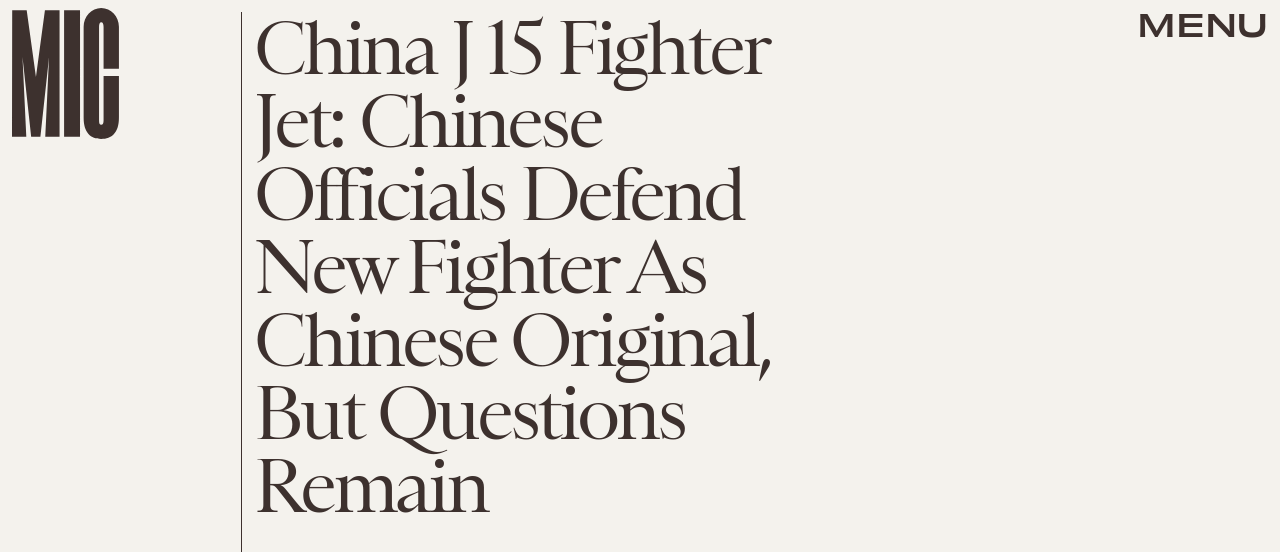

--- FILE ---
content_type: text/html; charset=utf-8
request_url: https://www.mic.com/articles/20270/china-j-15-fighter-jet-chinese-officials-defend-new-fighter-as-chinese-original-but-questions-remain
body_size: 30711
content:
<!doctype html><html lang="en"><head><meta charset="utf-8"/><meta name="viewport" content="width=device-width,initial-scale=1"/><title>China J 15 Fighter Jet: Chinese Officials Defend New Fighter As Chinese Original, But Questions Remain</title><link rel="preconnect" href="https://cdn2.bustle.com" crossorigin/><link rel="preconnect" href="https://cdn2c.bustle.com" crossorigin/><link rel="preconnect" href="https://imgix.bustle.com"/><link rel="preconnect" href="https://securepubads.g.doubleclick.net"/><style data-href="https://cdn2.bustle.com/2026/mic/main-e8c54b5c4c.css">.V8B{position:relative}.CAk{width:100%;height:100%;border:none;background:none;position:absolute;top:0;right:0;pointer-events:none}.CAk:focus{outline:none}.zwx{position:fixed;inset:0 0 100%;opacity:0;transition:opacity .25s,bottom 0s ease .25s;pointer-events:none}.ecP:checked~.zwx{transition:opacity .25s,bottom 0s;opacity:.7;bottom:0;pointer-events:all}.s4D{align-items:center;display:flex;justify-content:center;margin:0 auto;position:relative;text-align:center;z-index:10000}body>.s4D{inset:0;height:100%;margin:auto;position:fixed}.SBH{transform:rotate(4deg)}.Bha{background:var(--primaryColor);padding:.5rem 0 1rem}.Bha span{display:inline;font-family:var(--fontFamilyHeadingSansSerif);font-size:2.5rem}@media(min-width:1025px){.Bha span{font-size:5rem}}@keyframes vWL{0%{opacity:1}50%{opacity:0}to{opacity:1}}.zsz{display:inline-block;animation:s6B 20s infinite linear}.Zj1{display:inline;text-transform:uppercase;white-space:nowrap}.bYa{animation:s6B 20s infinite linear}@keyframes s6B{0%{transform:translate(0)}to{transform:translate(-50%)}}.qUu{position:absolute;top:0;left:0;right:0;height:0;pointer-events:none;z-index:var(--zIndexNav)}.pGs{position:fixed}.zUh{position:relative;width:100%;height:0;display:flex;align-items:flex-start;justify-content:space-between;padding:.5rem .75rem}.zYo{transition:width var(--transitionHover);width:60px}.IgQ .zYo{width:50px}.m4L .O3D{opacity:0;transition:opacity var(--transitionHover)}.O3D{position:relative;display:block;width:100%;padding-top:122.5%;pointer-events:auto;z-index:var(--zIndexContent)}.Pok{position:absolute;top:0;height:100%;width:100%;fill:var(--metaColor);pointer-events:none}.xxh{transition:fill var(--transitionHover)}.gQC{position:relative;color:var(--metaColor);font-family:var(--fontFamilyHeadingSansSerif);font-size:1.5rem;font-weight:var(--fontWeightBold);line-height:1;letter-spacing:-.012em;text-transform:uppercase;height:45px;cursor:pointer;pointer-events:auto;z-index:1}.gQC button{height:45px;inset:0;margin:auto;position:absolute;transition:color var(--transitionHover);width:45px;z-index:-1}.RdF{cursor:pointer;height:var(--headerHeight);padding:15px;display:flex;align-items:center;margin-right:-1rem;position:relative}.IgQ{pointer-events:auto}.IgQ .O3D{opacity:.9}.IgQ .Pok{fill:var(--slot5)}.IgQ .gQC{color:var(--slot5)}@media(min-width:768px){.gQC{font-size:1.875rem}.zYo,.IgQ .zYo{width:107px}}.VH1{display:flex}.y9v{flex-shrink:0}.icx{display:block;width:100%;height:100%;-webkit-mask:center / auto 20px no-repeat;mask:center / auto 20px no-repeat;background:currentColor}.kz3{-webkit-mask-image:url(https://cdn2.bustle.com/2026/mic/copyLink-51bed30e9b.svg);mask-image:url(https://cdn2.bustle.com/2026/mic/copyLink-51bed30e9b.svg)}.Q6Y{-webkit-mask-image:url(https://cdn2.bustle.com/2026/mic/facebook-89d60ac2c5.svg);mask-image:url(https://cdn2.bustle.com/2026/mic/facebook-89d60ac2c5.svg);-webkit-mask-size:auto 23px;mask-size:auto 23px}.g9F{-webkit-mask-image:url(https://cdn2.bustle.com/2026/mic/instagram-2d17a57549.svg);mask-image:url(https://cdn2.bustle.com/2026/mic/instagram-2d17a57549.svg)}.ORU{-webkit-mask-image:url(https://cdn2.bustle.com/2026/mic/mailto-2d8df46b91.svg);mask-image:url(https://cdn2.bustle.com/2026/mic/mailto-2d8df46b91.svg);-webkit-mask-size:auto 16px;mask-size:auto 16px}.e4D{-webkit-mask-image:url(https://cdn2.bustle.com/2026/mic/pinterest-0a16323764.svg);mask-image:url(https://cdn2.bustle.com/2026/mic/pinterest-0a16323764.svg)}.E-s{-webkit-mask-image:url(https://cdn2.bustle.com/2026/mic/snapchat-b047dd44ba.svg);mask-image:url(https://cdn2.bustle.com/2026/mic/snapchat-b047dd44ba.svg)}.xr8{-webkit-mask-image:url(https://cdn2.bustle.com/2026/mic/globe-18d84c6cec.svg);mask-image:url(https://cdn2.bustle.com/2026/mic/globe-18d84c6cec.svg)}.coW{-webkit-mask-image:url(https://cdn2.bustle.com/2026/mic/youtube-79c586d928.svg);mask-image:url(https://cdn2.bustle.com/2026/mic/youtube-79c586d928.svg)}.b18{-webkit-mask-image:url(https://cdn2.bustle.com/2026/mic/x-ca75d0a04e.svg);mask-image:url(https://cdn2.bustle.com/2026/mic/x-ca75d0a04e.svg)}.Ag6{color:#402d23;width:100%;margin:0 auto 40px;padding:0 var(--pageGutter);position:relative}.Ag6:before{bottom:.5rem;content:"";display:block;height:30px;width:30px;margin:auto 0;background:currentColor;-webkit-mask-image:url(https://cdn2.bustle.com/2026/mic/search-19aaf10bb2.svg);mask-image:url(https://cdn2.bustle.com/2026/mic/search-19aaf10bb2.svg);-webkit-mask-position:center;mask-position:center;-webkit-mask-repeat:no-repeat;mask-repeat:no-repeat;-webkit-mask-size:100%;mask-size:100%;pointer-events:none;position:absolute;right:var(--pageGutter)}.KY9{font-family:var(--fontFamilyBody);font-size:.9375rem;margin:auto}.lix{background:transparent;border:none;border-bottom:1px solid;color:currentColor;display:block;font-family:var(--fontFamilyHeadingSerif);font-size:2.5rem;line-height:1;letter-spacing:-.055em;text-transform:capitalize;margin:auto;padding:0 40px .5rem 0;width:100%;appearance:none}.lix::placeholder{color:currentColor;opacity:.5}.Ui6.Ag6{height:100%;width:calc(100% - 90px);max-width:var(--maxContainerWidth);padding:0 var(--pageGutter);margin:0 0 0 auto;border:none;display:flex;align-items:flex-end}.Ui6:before{left:var(--pageGutter);bottom:.5rem}.Ui6 .lix{font-size:1.5rem;width:100%;padding:0 0 .5rem 2.5rem;margin:0}.lix::-ms-clear,.lix::-ms-reveal{display:none;width:0;height:0}.lix::-webkit-search-decoration,.lix::-webkit-search-cancel-button,.lix::-webkit-search-results-button,.lix::-webkit-search-results-decoration{display:none}.lix:focus{outline:none}@media(min-width:768px){.Ag6{margin-bottom:60px}.KY9{font-size:1rem}.lix{font-size:3.125rem;padding-top:.75rem}.Ui6.Ag6{width:calc(100% - 239px)}.Ui6 .lix{font-size:1.75rem;padding-bottom:.4rem}}@media(min-width:1025px){.Ag6{margin-bottom:80px;padding-left:var(--logoMarginWidth)}.lix{font-size:5rem;padding-top:1.25rem}.KY9{font-size:1.25rem}.Ui6.Ag6{width:400px}}.Jqo{position:relative;z-index:var(--zIndexNav)}.zaM{-webkit-overflow-scrolling:touch;position:fixed;inset:-200% 0 0;overflow:hidden;transform:translate3d(0,-120%,0);transition:transform .5s,top 0s linear .8s;color:var(--slot5)}.zaM:before{background:#fff;content:"";position:absolute;inset:0 0 50%}.K8W{height:100%;overflow:scroll;position:relative;width:100%}.n7w{display:none}.wJ6:checked~.zaM{transform:translateZ(0);transition:transform .5s,top 0s;top:0}.YxB{display:grid;grid-template-rows:repeat(3,auto);grid-template-columns:auto 1fr}.hbV{grid-row:1;grid-column:1 / -1;margin-bottom:var(--pageGutter);transform:translateY(-100%);transition:transform .5s,opacity .25s;z-index:var(--zIndexContent)}.wYL:checked~.zaM .hbV{transform:translateY(0);opacity:1}.wYL:checked~.zaM .nyh,.wYL:checked~.zaM .BRg{opacity:0;pointer-events:none}.wYL:checked~.zaM .gpr{transition:opacity .5s;pointer-events:all;opacity:1}.wJ6:checked~.zaM .xkd,.wJ6:checked~.zaM .fNG,.wJ6:checked~.zaM i{display:block}.izh{grid-row:1;grid-column:1;width:75px;margin:var(--pageGutter)}.xkd{position:relative;display:block;width:100%;padding-top:122.5%}.xkd svg{position:absolute;top:0;height:100%;width:100%;fill:var(--slot5)}.KjX,.gpr{grid-row:1;grid-column:2;justify-self:end;display:flex}.wVE,.gpr{position:relative;height:54px;width:54px;display:flex;justify-content:center;align-items:center;cursor:pointer}.wVE{pointer-events:auto;z-index:1}.BRg{color:var(--slot5)}.gpr{pointer-events:none;opacity:0;z-index:var(--zIndexContent)}.nyh:after{content:"";width:30px;height:30px;background-image:url(https://cdn2.bustle.com/2026/mic/search-19aaf10bb2.svg);background-position:center;background-repeat:no-repeat;background-size:100%}.BRg:after,.BRg:before,.gpr:after,.gpr:before{content:"";position:absolute;width:2px;height:40px;background:currentColor}.BRg:before,.gpr:before{transform:rotate(45deg)}.BRg:after,.gpr:after{transform:rotate(-45deg)}.Q-u{grid-row:4;grid-column:1;align-self:end;justify-self:flex-start;margin:0 0 2rem var(--pageGutter)}.Q-u a{height:30px;width:30px;margin-right:var(--pageGutter);border:1px solid var(--slot5);border-radius:50%}.Q-u i{display:none;background:var(--slot5);transform:scale(.75)}.iX3{grid-row:2;grid-column:1 / -1;display:flex;flex-wrap:wrap;row-gap:.5rem;padding:var(--pageGutter)}.f0q,.urt{font-family:var(--fontFamilyBody);font-size:.625rem;line-height:1;text-transform:uppercase;color:var(--slot5)}.urt{width:75%;padding-right:33%}.f0q{width:25%;padding-right:var(--pageGutter)}.EN6{grid-row:3;grid-column:1 / -1;display:flex;justify-content:space-between;padding:1rem var(--pageGutter) 1.25rem}.fNG{background-image:url(https://cdn2.bustle.com/2026/mic/bdg_logo-6dba629bc7.svg);background-position:center;background-repeat:no-repeat;background-size:contain;margin:0;height:32px;width:72px;flex:none}.jhc{display:inline-block;padding:0;text-align:left;white-space:nowrap;background:none;cursor:pointer}.eAo{position:relative}.fdE{display:block;font-family:var(--fontFamilyHeadingSerif);font-size:3.75rem;line-height:.9;letter-spacing:-.055rem;margin-top:-1.1rem;position:relative;padding:1rem var(--pageGutter) 2rem;z-index:1}.fdE:before{content:"";position:absolute;inset:0 -20%;background:inherit;z-index:-1}.fdE:focus,.hkL:focus{outline:none}.eAo .fdE{color:#000;background:#7ce2a5}.eAo .fdE:nth-child(2){color:#000;background:#f9ce60}.eAo .fdE:nth-child(3){color:#019aac;background:#d1d3bd}.eAo .fdE:nth-child(4){color:#d2b5eb;background:#da5a3d}.eAo .fdE:nth-child(odd){transform:rotate(-2.2deg);text-align:right;transform-origin:top right}.eAo .fdE:nth-child(2n){transform:rotate(2.2deg);transform-origin:top left}@media(min-width:768px){.eAo{margin-top:2rem}.YxB{grid-template-rows:1fr repeat(2,auto)}.izh{grid-row:1 / -1;width:214px}.Q-u{align-self:start;justify-self:start;margin:var(--pageGutter)}.iX3,.EN6{grid-column:2}.f0q{font-size:1rem}.urt{font-size:.75rem}.fdE{font-size:6.25rem;padding:var(--pageGutter) 1.75rem calc(4.5vw + 30px);margin-bottom:calc(-5.5vw - 30px)}.eAo .fdE:last-child{padding-bottom:5vw}}@media(min-width:1025px){.eAo{margin-top:0}.YxB{grid-template-columns:auto 1fr 400px;grid-template-rows:auto 1fr;margin-bottom:-6.25rem}.izh{width:200px}.iX3{grid-row:1;grid-column:2;padding:2rem var(--pageGutter) 1.5rem}.f0q{width:auto;font-size:.75rem;padding-right:2.5rem}.EN6{grid-row:1;grid-column:3;padding-bottom:unset;width:60%}.urt{width:auto;padding:.5rem 0 0 var(--pageGutter);font-size:.6875rem}.KjX,.gpr{grid-column:3;margin:var(--pageGutter) var(--pageGutter) 0 0}.Q-u{grid-column:2;grid-row:2;margin-top:0}.fdE{font-size:7.5rem}.fdE,.fdE:hover{transition:transform .15s}.eAo .fdE:nth-child(odd):hover{transform:rotate(-2.2deg) translateY(-30px)}.eAo .fdE:nth-child(2n):hover{transform:rotate(2.2deg) translateY(-30px)}.wYL:checked~.zaM .hbV{transform:translateY(100%)}}@font-face{font-family:Balto;font-display:swap;src:url(https://cdn2c.bustle.com/2026/mic/baltoweb-book20210630-13-dglu7m-a5fc97cc50.woff2) format("woff2")}@font-face{font-family:Balto;font-display:swap;font-style:italic;src:url(https://cdn2c.bustle.com/2026/mic/baltoweb-bookitalic20210630-13-s02k18-a1156fde14.woff2) format("woff2")}@font-face{font-family:Balto;font-weight:700;font-display:swap;src:url(https://cdn2c.bustle.com/2026/mic/baltoweb-medium20210630-13-ecwey3-f06bb3c91a.woff2) format("woff2")}@font-face{font-family:Balto;font-weight:700;font-display:swap;font-style:italic;src:url(https://cdn2c.bustle.com/2026/mic/baltoweb-mediumitalic20210630-13-l2uguq-3bcf361111.woff2) format("woff2")}@font-face{font-family:Obviously;font-display:swap;src:url(https://cdn2c.bustle.com/2026/mic/Obviously-Wide-4d3691d8d6.woff2) format("woff2")}@font-face{font-family:Obviously;font-weight:700;font-display:swap;src:url(https://cdn2c.bustle.com/2026/mic/Obviously-Wide_Medium-385aec84b6.woff2) format("woff2")}@font-face{font-family:Sainte Colombe;font-display:swap;font-weight:700;src:url(https://cdn2c.bustle.com/2026/mic/saintecolombeweb-regular-581c593938.woff2) format("woff2")}@font-face{font-family:Sainte Colombe;font-style:italic;font-weight:700;font-display:swap;src:url(https://cdn2c.bustle.com/2026/mic/saintecolombeweb-italic-ac61147c4c.woff2) format("woff2")}::selection{background:var(--slot4);color:var(--slot3)}*,*:before,*:after{box-sizing:inherit}html{box-sizing:border-box;font-size:var(--fontSizeRoot);line-height:var(--lineHeightStandard);-webkit-text-size-adjust:100%;text-size-adjust:100%;-webkit-tap-highlight-color:rgba(0,0,0,0)}body{background:var(--slot2);color:var(--slot1);font-family:var(--fontFamilyBody);margin:0;overflow-y:scroll;-webkit-font-smoothing:antialiased;-moz-osx-font-smoothing:grayscale}a{color:var(--slot1);background:transparent;cursor:pointer;text-decoration:none;word-wrap:break-word}h1,h2,h3,h4{font-family:var(--fontFamilyBody);margin:2rem 0 1rem;text-rendering:optimizeLegibility;line-height:1.2}p,blockquote{margin:32px 0}button{border:none}cite{font-style:normal}img{max-width:100%;border:0;backface-visibility:hidden;transform:translateZ(0)}iframe{border:0}::placeholder{color:#ccc}.UdU{display:flex}.UdU>div:before,.hzA.UdU:before{display:block;width:100%;height:var(--minAdSpacing);position:absolute;top:0;color:var(--slot1);content:"ADVERTISEMENT";font-family:var(--fontFamilyBody);font-size:.65rem;letter-spacing:.2em;line-height:var(--minAdSpacing);opacity:.6;word-break:normal;text-align:center}.UdU>div{margin:auto;padding:var(--minAdSpacing) 0}.hzA.UdU{background-color:var(--adBackgroundColor);padding:var(--minAdSpacing) 0}.hzA.UdU>div{padding:0}.hzA.UdU>div:before{content:none}.vmZ{min-width:1px;min-height:1px}.EdX{display:block;width:100%;height:100%;transition:opacity .3s}.ap2{position:relative;width:100%}.ap2 .EdX{position:absolute;top:0;left:0;width:100%}.dSy{object-fit:cover;position:absolute;top:0;left:0}.vB9{background:#e1e1e140}.vB9 .EdX{opacity:0}.EdX video::-webkit-media-controls-enclosure{display:none}.zzk{min-width:1px;min-height:1px;overflow-x:hidden;position:relative;text-align:center;z-index:0}.APH{overflow-y:hidden}.pCo,.pCo>div,.pCo>div>div{width:100%;margin:auto;max-width:100vw;text-align:center;overflow:visible;z-index:300}.pCo{min-height:var(--minAdHeight)}.pCo>div{position:sticky;top:var(--headerHeightStickyScrollableAd)}@media screen and (max-width:1024px){.k_e{grid-row-end:auto!important}}.stickyScrollableRailAd>div{position:sticky;top:var(--headerHeightStickyScrollableAd);margin-top:0!important;padding-bottom:var(--minAdSpacing)}.Ldt{min-height:var(--minAdHeightStickyScrollable)}.Ldt>div{margin-top:0!important}.GQx [id^=google_ads_iframe]{height:0}.JUn,.LWq,.HuM{height:1px}.HuM>div{overflow:hidden}#oopAdWrapperParent:not(:empty){background-color:var(--adBackgroundColor);min-height:var(--minAdHeightVideo);margin-bottom:var(--minAdSpacing)!important;z-index:var(--zIndexOverlay)}#oopAdWrapper:not(:empty),#oopAdWrapper:empty+div{background-color:var(--adBackgroundColor);z-index:var(--zIndexOverlay)}#oopAdWrapper>div>div{margin:0 auto}.buT,.TX9{background:none;border:none;margin:0;width:32px;height:32px;position:absolute;bottom:3px;cursor:pointer;background-repeat:no-repeat;background-position:center}.buT{left:40px;background-image:url(https://cdn2.bustle.com/2026/mic/pause-bd49d74afd.svg)}.Am5{background-image:url(https://cdn2.bustle.com/2026/mic/play-3e2dff83eb.svg)}.TX9{left:6px;background-image:url(https://cdn2.bustle.com/2026/mic/unmute-9a8cd4cbb8.svg)}.D5o{background-image:url(https://cdn2.bustle.com/2026/mic/mute-ea100a50bf.svg)}.ne7{align-items:center;background:var(--slot3);color:var(--slot5);display:flex;flex-direction:column;height:100vh;justify-content:center;overflow:hidden;padding:0 var(--pageGutter)}.zQW{color:var(--slot4);font-family:var(--fontFamilyHeadingSerif);font-size:4.5rem;height:200%;letter-spacing:-.065em;line-height:1;text-align:center;text-transform:uppercase;transform:rotate(-19deg);width:200%}.A6T{align-items:center;background:var(--slot2);display:flex;flex-direction:column;left:var(--pageGutter);margin:auto;max-width:500px;padding:var(--pageGutter);position:absolute;right:var(--pageGutter);z-index:var(--zIndexContent)}.egB{font-family:var(--fontFamilyHeadingSansSerif);font-size:1.5rem;letter-spacing:-.06em;line-height:1.1;margin:1rem 0 2rem;text-align:center}.jtK{border:2px solid;color:var(--slot5);display:block;position:relative;background:var(--slot2);font-family:var(--fontFamilyHeadingSansSerif);font-size:.875rem;line-height:.9;letter-spacing:-.06em;text-transform:uppercase;text-align:left;padding:1rem 5rem 1rem var(--pageGutter)}.jtK:after{background:var(--slot5);bottom:0;content:"";height:15px;margin:auto;-webkit-mask-image:url(https://cdn2.bustle.com/2026/mic/arrowhead_mobile-3e49e101c0.svg);mask-image:url(https://cdn2.bustle.com/2026/mic/arrowhead_mobile-3e49e101c0.svg);-webkit-mask-size:100%;mask-size:100%;right:0;position:absolute;top:0;transform:rotate(90deg);width:30px}.jtK:before{background:var(--slot5);bottom:0;content:"";height:2px;margin:auto;right:10px;position:absolute;top:0;width:45px}@media(min-width:768px){.zQW{font-size:6rem;width:150%}.A6T{padding:2rem}.egB{font-size:2rem}}@media(min-width:1025px){.zQW{font-size:7.5rem}.A6T{max-width:900px;padding:2rem 4rem}.egB{font-size:2.5rem}}.he5{position:relative;width:1px;height:1px;margin-top:-1px;min-height:1px}.hwi{top:50vh}.h4R{top:-50vh}.h5Q{height:1px;margin:0 auto;max-width:var(--maxContainerWidth);width:calc(100% - var(--pageGutter) - var(--pageGutter))}:root{--primaryColor: var(--slot4);--textColor: var(--slot1);--metaColor: var(--slot5);--navColor: var(--slot5);--imageBackgroundColor: rgba(225, 225, 225, .25);--adBackgroundColor: rgba(225, 225, 225, .25);--headerHeight: 70px;--pageGutter: .75rem;--bodyGutter: .75rem;--verticalCardSpacing: 3rem;--maxContainerWidth: 1440px;--maxBodyWidth: 940px;--maxFeatureBodyWidth: 824px;--maxFeatureContentWidth: 1252px;--viewportHeight: 100vh;--cardMinHeight: 500px;--cardMaxHeight: 800px;--minAdSpacing: 2rem;--minAdHeight: calc(var(--minAdSpacing) * 2 + 250px);--minAdHeightStickyScrollable: calc(var(--minAdSpacing) * 2 + 400px);--minAdHeightVideo: 188px;--headerHeightStickyScrollableAd: var(--minAdSpacing);--mobiledocSpacing: 1.5rem;--mobiledocIndent: 1.5rem;--cardAuthorSpacing: .5rem;--logoMarginWidth: 130px;--controlSpacing: 4rem;--fontFamilyHeadingSerif: "Sainte Colombe", serif;--fontFamilyHeadingSansSerif: "Obviously", sans-serif;--fontFamilyBody: "Balto", Arial, sans-serif;--fontSizeRoot: 16px;--lineHeightStandard: 1.3;--fontWeightLight: 300;--fontWeightRegular: 400;--fontWeightBold: 700;--transitionHover: .2s;--easeOutQuart: cubic-bezier(.25, .46, .45, .94);--zIndexNeg: -1;--zIndexBackground: 0;--zIndexContent: 100;--zIndexOverContent: 200;--zIndexFloatAd: 300;--zIndexPopUp: 400;--zIndexFloating: 500;--zIndexNav: 600;--zIndexOverlay: 700}@media(min-width:768px){:root{--minAdSpacing: 2.5rem;--bodyGutter: 5rem;--cardMinHeight: 600px}}@media(min-width:1025px){:root{--verticalCardSpacing: 4.5rem}}
</style><style data-href="https://cdn2.bustle.com/2026/mic/commons-1-0931df722e.css">.sWr{height:100%;width:100%;position:relative}.jWY{height:100vh;background-color:var(--cardBackgroundColor);overflow:hidden}.asF{height:100%;max-height:none;background-color:var(--cardBackgroundColor);overflow:hidden}.btA{background:var(--slot8);overflow:hidden}.iGR{height:auto;min-height:0;overflow:hidden}.M7K{position:absolute;bottom:var(--cardAuthorSpacing);left:var(--pageGutter);color:var(--navColor);font-size:.6875rem;letter-spacing:.02em;max-width:80%}.L7S{opacity:0}.TGq{opacity:0;will-change:transform;animation:aBP .2s var(--easeOutQuart) .1s forwards}@keyframes aBP{0%{opacity:0}to{opacity:1}}@media(min-width:768px){.iGR{min-height:0}}.JOT{min-height:1rem;font-family:var(--fontFamilyBody);font-size:.625rem;line-height:1.2;letter-spacing:.02em;color:var(--slot1)}.KS5{display:flex;flex-direction:column;align-items:flex-start;margin:auto}.Izs,.cWT,.c3b{margin:0 0 .25rem;white-space:nowrap}.KS5 .PWd{margin:auto 0}.Fsv .KS5{flex-direction:row;align-items:center}.Fsv .Izs,.Fsv .cWT,.Fsv .c3b{margin:0 .5rem 0 0}@media(min-width:768px){.Fsv .KS5{flex-direction:column;align-items:flex-end}.Fsv .Izs,.Fsv .cWT,.Fsv .c3b{margin:0 0 .5rem}}@media(min-width:1025px){.eFu .KS5{flex-direction:column;align-items:flex-start}.eFu .Izs,.eFu .cWT,.eFu .c3b{margin:0 auto .5rem 0}}.cCV{padding:0}.Rfb{min-width:1px;min-height:1px;position:relative}.kOK{display:block;width:100%;height:100%;transition:opacity .4s;object-fit:cover}.sMW{position:relative;width:100%}.U-k{position:absolute;top:0;left:0;width:100%}.NUO{background:var(--imageBackgroundColor, rgba(225, 225, 225, .25))}.M_P{cursor:pointer;width:48px;height:48px;pointer-events:all}.M_P:after{display:block;content:" ";margin:auto}.KAj{filter:brightness(.85)}.pxF{position:relative;min-width:1px;min-height:1px}.N4z{display:block;transition:opacity .2s linear;width:100%;height:100%}.j-j{background:var(--imageBackgroundColor, rgba(225, 225, 225, .25))}.j-j .N4z{opacity:0}.N4z::-webkit-media-controls-enclosure{display:none}.mvL .N4z{position:absolute;top:0;left:0}.JHj{align-self:end;justify-self:end;z-index:var(--zIndexContent)}.LJm{display:flex;width:54px;height:54px;border:2px solid;border-radius:50%}.LJm:after{width:24px;height:24px;-webkit-mask-image:url(https://cdn2.bustle.com/2026/mic/audio-58f66c2fdf.svg);mask-image:url(https://cdn2.bustle.com/2026/mic/audio-58f66c2fdf.svg);background:currentColor}.nKF:after{-webkit-mask-image:url(https://cdn2.bustle.com/2026/mic/muted-931464476f.svg);mask-image:url(https://cdn2.bustle.com/2026/mic/muted-931464476f.svg)}.B0j:after{content:"";position:absolute;inset:0;background:url(https://cdn2.bustle.com/2026/mic/halftone_texture-492009aa04.png);mix-blend-mode:soft-light}.gsz{height:var(--viewportHeight);min-height:var(--cardMinHeight);max-height:var(--cardMaxHeight);margin:0 auto;position:relative}.gsz .aVX{margin:0}.oL7{height:100%;width:100%}.r87{font-family:var(--fontFamilyHeadingSerif);font-size:.875rem;line-height:1.2;letter-spacing:-.02em}.r87 p{margin:0 0 1rem}.Vms{display:block;font-family:var(--fontFamilyBody);font-size:.5rem;line-height:1.2;letter-spacing:.02em}.Vms a,.r87 a{color:inherit;text-decoration:underline}.mFJ{display:none}.boW{position:absolute;height:var(--headerHeight);padding:.5rem 0;left:100px;display:flex;flex-direction:column;justify-content:flex-end;z-index:var(--zIndexOverContent)}.Mt9{color:inherit}.F8T{font-family:var(--fontFamilyBody);font-size:.625rem;line-height:1}@media(min-width:768px){.boW{height:147px;left:140px}.r87{font-size:1rem}}@media(min-width:1025px){.Vms{font-size:.6875rem}.boW{height:unset;top:147px;left:0;padding-left:.75rem}}.JD9{width:100%;height:100%;background:var(--slot8);color:var(--slot11)}.Ak6{display:grid;grid-template-rows:minmax(20vh,30vh) auto 1fr;grid-template-columns:1fr;width:100%;max-width:var(--maxContainerWidth);padding:108px var(--pageGutter) 2rem}.rf3.Ak6{height:100%;padding-bottom:var(--controlSpacing)}.daF,.j29{grid-row:1;grid-column:1}.daF{overflow:hidden;position:relative}.geM{object-fit:cover}.j29{text-align:right;margin:.25rem;align-self:end;z-index:var(--zIndexContent)}.R1N{grid-row:2;grid-column:1;margin:.75rem 0 1rem}.cS4{font-family:var(--fontFamilyHeadingSansSerif);font-size:inherit;font-weight:var(--fontWeightRegular);line-height:1;letter-spacing:-.06em;text-transform:uppercase}.cS4 em{font-family:var(--fontFamilyHeadingSerif);font-style:normal}.uRt{color:var(--slot10);grid-row:3;grid-column:1}._9y{font-size:1.25rem}.ROm{font-size:1.5rem}.rRO{font-size:1.875rem}.LjQ{font-size:2.375rem}.ZaC{font-size:3rem}@media(min-width:768px){.Ak6{grid-template-rows:minmax(30vh,44vh) auto 1fr;padding-top:160px}.uRt{max-width:80%}._9y{font-size:1.25rem}.ROm{font-size:1.625rem}.rRO{font-size:2.125rem}.LjQ{font-size:2.5rem}.ZaC{font-size:3.125rem}}@media(min-width:1025px){.Ak6{grid-template-rows:150px 1fr repeat(2,auto) 2fr;grid-template-columns:345px 1fr;grid-column-gap:var(--pageGutter);padding:var(--pageGutter)}.daF,.j29{grid-column:2;grid-row:1 / -1}.R1N{grid-row:3;grid-column:1}.uRt{grid-row:4;grid-column:1;max-width:unset}.tN4{font-size:1.25rem}.wfd{font-size:1.75rem}.it9{font-size:2.25rem}.PIy{font-size:2.75rem}.Pzd{font-size:3.25rem}}.SIZ{height:var(--viewportHeight);min-height:var(--cardMinHeight);max-height:var(--cardMaxHeight);width:100%;position:relative;overflow:hidden}.SIZ p,.SIZ h2{margin:0}.SIZ a{color:inherit;text-decoration:underline}.DwG{height:100%;width:100%}.LSz{object-fit:cover}.qeY{display:block;font-family:var(--fontFamilyBody);font-size:.5rem;line-height:1.2;letter-spacing:.02em}.YV5{display:none}.hZ6{position:absolute;height:var(--headerHeight);padding:.5rem 0;left:100px;display:flex;flex-direction:column;justify-content:flex-end;z-index:var(--zIndexOverContent)}.l-g{color:inherit}.Eo9{font-family:var(--fontFamilyBody);font-size:.625rem;line-height:1}@media(min-width:768px){.hZ6{height:147px;left:140px}}@media(min-width:1025px){.qeY{font-size:.6875rem}.hZ6{height:unset;top:147px;left:0;padding-left:.75rem}}.ZER{width:100%;height:100%;background:var(--slot8);color:var(--slot11)}.Rtq{display:grid;grid-template-rows:1fr repeat(3,auto);grid-template-columns:repeat(4,1fr);max-width:var(--maxContainerWidth);margin:0 auto;padding:120px var(--pageGutter) var(--pageGutter)}._dN.Rtq{height:100%;padding-bottom:var(--controlSpacing)}.VlA{grid-row:4;grid-column:2 / -1}.LOd{grid-row:3;grid-column:2 / -1;justify-self:end;text-align:right;margin-bottom:.25rem}.CrK{grid-row:1 / 4;grid-column:1 / 3;margin-bottom:-2rem;position:relative}.Qzz{height:100%;width:100%}.DfU{object-fit:contain;object-position:center bottom}.DoW{grid-row:1;grid-column:1 / -1;line-height:1.05;margin-bottom:1rem}.HqG p{font-family:var(--fontFamilyHeadingSerif);letter-spacing:-.08em}.HqG h2{font-family:var(--fontFamilyHeadingSansSerif);font-size:180%;letter-spacing:-.065em;text-transform:uppercase;line-height:1}.HqG *+*{padding-top:.75rem}.ucj{font-size:1.5rem}.b5p{font-size:2rem}.Mq9{font-size:2.5rem}.PVO{font-size:3.125rem}.k4z{font-size:3.75rem}@media(min-width:768px){.Rtq{grid-template-columns:repeat(2,18%) repeat(2,1fr);padding-top:180px}.CrK{margin-bottom:-5rem}.HqG h2{font-size:250%}.ucj{font-size:1.75rem}.b5p{font-size:2.25rem}.Mq9{font-size:3.125rem}.PVO{font-size:4rem}.k4z{font-size:5rem}}@media(min-width:1025px){.Rtq{grid-template-rows:70px 1fr repeat(2,auto);grid-template-columns:calc(var(--logoMarginWidth) + 100px) repeat(2,1fr);padding-top:var(--pageGutter);grid-column-gap:var(--pageGutter)}.VlA{grid-row:4;grid-column:3}.LOd{grid-row:3;grid-column:3}.DoW{grid-row:2;grid-column:3}.HqG h2{font-size:200%}.HqG *+*{padding-top:1.25rem}.CrK{grid-row:1 / -1;grid-column:2;justify-self:center;width:30vw;max-width:460px;margin-bottom:unset}.DfU{object-position:center}.nh5{display:block;grid-row:1 / -1;grid-column:1;width:1px;height:100%;background:currentColor;justify-self:end}._XD{font-size:1.875rem}.wvk{font-size:2.5rem}.pi9{font-size:3.75rem}.lTt{font-size:5rem}.C9h{font-size:6.25rem}}@media(min-width:1440px){.Rtq{grid-template-rows:120px 1fr repeat(2,auto)}}.Hof{position:absolute;top:0;left:0;width:100%;height:100%;z-index:0}.Qf5{--videoLinkUrlHeight: calc(100% - 75px) ;position:relative;margin:auto}.BQA{margin:0}.rv9,.Afu{font-family:var(--fontFamilyBody);font-size:.7rem;line-height:1;letter-spacing:.006em;z-index:var(--zIndexContent)}.rv9 a{color:inherit}.rv9 *{margin:0}.rv9 *+*{margin-top:1rem}.Afu{display:block}.H0B{display:none}.yX_{position:absolute;height:var(--headerHeight);padding:.5rem 0;left:100px;display:flex;flex-direction:column;justify-content:flex-end;z-index:var(--zIndexOverContent)}.IHX{color:inherit}.YOV{font-family:var(--fontFamilyBody);font-size:.625rem;line-height:1}.RlV>div:first-child{padding-top:150%}.RlV img{object-fit:contain;inset:0;position:absolute}@media(min-width:768px){.yX_{height:147px;left:140px}}@media(min-width:1025px){.rv9{font-size:1rem}.yX_{height:unset;top:147px;left:0;padding-left:.75rem}.RlV>div:first-child{padding-top:100%}}.MVF{display:grid;grid-template-rows:1fr auto;grid-template-columns:1fr 90px;width:100%;height:var(--viewportHeight);min-height:var(--cardMinHeight);max-height:var(--cardMaxHeight);padding:var(--headerHeight) var(--pageGutter) var(--pageGutter);background:var(--slot8);color:var(--slot10)}.xuJ.MVF{height:100%;padding-bottom:var(--controlSpacing)}.YyI,.aFL{grid-row:1;grid-column:1 / -1;position:relative}.poO,.YyI :first-child{object-fit:contain}.bxT{grid-row:2;grid-column:1;font-family:var(--fontFamilyHeadingSerif);font-size:.875rem;line-height:1.2;letter-spacing:-.065em;margin-top:1rem}.bxT a{text-decoration:underline}.bdM{grid-row:2;grid-column:2;margin-top:1rem}@media(min-width:768px){.MVF{grid-template-rows:1fr auto 80px;grid-template-columns:repeat(2,1fr);padding-top:160px}.bxT{font-size:1rem}.bdM{grid-row:3}}@media(min-width:1025px){.MVF{grid-template-rows:200px 1fr;grid-template-columns:calc(var(--logoMarginWidth) + 100px) 1fr;grid-column-gap:var(--pageGutter);padding-top:var(--pageGutter)}.bxT,.bdM{grid-row:2}.YyI,.aFL{grid-row:1 / -1;grid-column:2}.YyI{margin:0 120px}.JHP{display:block;grid-row:1 / -1;grid-column:1;width:1px;height:100%;background:currentColor;justify-self:end}}@media(min-width:1440px){.MVF{--sideMarginWidth: calc((100vw - var(--maxContainerWidth)) / 2 + var(--pageGutter));padding-left:var(--sideMarginWidth);padding-right:var(--sideMarginWidth)}}.XUu{min-width:1px;min-height:260px;position:relative}.XUu>*{margin:0 auto}.Jen{position:absolute;inset:0;display:flex;justify-content:center;align-items:center}.RK- .Jen{background:#fafafa;border:1px solid rgb(219,219,219);border-radius:4px}.W3A{color:inherit;display:block;height:3rem;width:3rem;padding:.75rem}.W3A i{display:none}.RK- .W3A{height:1.5rem;width:1.5rem}.RK- .W3A i{display:inline-block;background-color:#bebebe;transform:scale(.75)}.bwd{padding-top:56.25%;position:relative;min-height:210px}.TVx{position:absolute;top:0;left:0;width:100%;height:100%}._-W{min-height:210px}.fb_iframe_widget iframe,.fb_iframe_widget span{max-width:100%!important}.tu9{position:absolute;top:0;left:0;width:100%;height:100%}.wHQ{position:relative}.zDQ{min-width:1px;min-height:180px;margin:-10px 0}.zDQ>iframe{position:relative;left:50%;transform:translate(-50%)}.UyF{width:1px;min-width:100%!important;min-height:100%}.BCT{position:relative;min-height:500px;display:flex;align-items:center;text-align:center}.BCT:after{content:"";display:block;clear:both}.A7C{float:left;padding-bottom:210px}.yzx{position:absolute;inset:0;display:flex;justify-content:center;align-items:center}.MJ1 .yzx{background:#fafafa;border:1px solid rgb(219,219,219);border-radius:4px}.GmH{color:inherit;display:block;height:3rem;width:3rem;padding:.5rem}.GmH i{display:none}.MJ1 .GmH i{display:inline-block;background-color:#bebebe}@media(min-width:768px){.A7C{padding-bottom:160px}}.jOH{width:400px;height:558px;overflow:hidden;max-width:100%}.US1{aspect-ratio:16 / 9;position:relative}.GFB{min-height:300px}.GFB iframe{background:#fff}.P4c{display:flex;min-height:600px;min-width:325px;max-width:605px;margin:auto}.P4c>*{margin:0 auto;flex:1}.Duw{display:flex;width:100%;height:100%;justify-content:center;align-items:center}.nv3 .Duw{background:#fafafa;border:1px solid rgb(219,219,219);border-radius:4px}.nHf{color:inherit;display:block;height:3rem;width:3rem;padding:.5rem}.nv3 .nHf i{background:#bebebe}.Muh{padding-top:56.25%;position:relative}.KTw{padding-top:100%;position:relative}.L3D{position:relative;padding-top:175px}.uzt{position:relative;padding-top:380px}.z4F{position:relative;padding-top:228px}.O9g{position:relative;padding-top:56.25%}.Ygb{padding-top:100px;overflow:hidden}.Ygb .G6O{height:300px}.nk0{padding-top:calc(2 / 3 * 100%)}.r7X{padding-top:210px}.fp8{padding-top:220px}.J2L{padding-top:640px}.V8F{height:var(--viewportHeight);min-height:var(--cardMinHeight);max-height:var(--cardMaxHeight);margin:0 auto;position:relative}.V8F p,.V8F h2,.V8F h3{margin:0 0 1rem}.V8F a{color:inherit;text-decoration:underline}.lM_{height:100%;width:100%}.Efa{object-fit:cover}.fUy{display:block;font-family:var(--fontFamilyBody);font-size:.5rem;line-height:1.2;letter-spacing:.02em;z-index:var(--zIndexContent)}.NCc{position:absolute;height:var(--headerHeight);padding:.5rem 0;left:100px;display:flex;flex-direction:column;justify-content:flex-end;z-index:var(--zIndexOverContent)}.l3B{color:inherit}.Y4r{font-family:var(--fontFamilyBody);font-size:.625rem;line-height:1}@media(min-width:768px){.NCc{height:147px;left:140px}.fUy{font-size:.6875rem}}@media(min-width:1025px){.NCc{height:unset;top:147px;left:0;padding-left:.75rem}}.vgf{color:var(--slot1);font-family:var(--fontFamilyBody);padding:.5rem 0 0;line-height:.9rem}.t8s{font-size:.65rem;padding-bottom:.15rem}.lAq{font-weight:var(--fontWeightBold);font-size:.75rem}.ZWe{width:100%;height:100%;background:var(--slot10);color:var(--slot8)}.hQv{display:flex;flex-direction:column;justify-content:flex-end;padding:var(--headerHeight) var(--pageGutter) 1.25rem}._JF.hQv{height:100%;padding-bottom:var(--controlSpacing)}.Su-{position:absolute;inset:0}.bCj{position:absolute;top:0;right:0;height:var(--headerHeight);padding:.5rem .75rem;display:flex;flex-direction:column;justify-content:flex-end;text-align:right}.Kmx{font-family:var(--fontFamilyHeadingSansSerif);line-height:1.35;letter-spacing:-.065em;z-index:var(--zIndexContent)}.CPW h2,.CPW h3{font-family:inherit;font-weight:var(--fontWeightRegular);line-height:1;text-align:right;text-transform:uppercase}.CPW h2{font-size:200%}.CPW h3{font-size:140%}.z5v:before{content:"\2014  "}.nWl{font-size:.75rem}.BNR{font-size:.875rem}.l0d{font-size:1rem}.Zgj{font-size:1.25rem}.E_C{font-size:1.5rem}@media(min-width:768px){.hQv{padding-top:150px}.CPW h2{font-size:166%}.bCj{top:0;right:unset;left:128px;padding:.75rem;justify-content:flex-start}.nWl{font-size:1.5rem}.BNR{font-size:1.75rem}.l0d{font-size:1.875rem}.Zgj{font-size:2rem}.E_C{font-size:2.25rem}}@media(min-width:1025px){.Kmx{width:100%;max-width:var(--maxContainerWidth);padding:0 var(--logoMarginWidth);margin:0 auto}.CPW h2{font-size:250%}.CPW h3{font-size:160%}.f2M{font-size:1.75rem}.JQX{font-size:1.875rem}.RMQ{font-size:2rem}._Bd{font-size:2.25rem}.B19{font-size:2.5rem}}.ooy{margin-left:40%}.wxt{margin-bottom:1rem;padding-top:100%;position:relative}.EaG .wxt{padding-top:85%}.mdu{object-fit:contain;position:absolute;top:0}.yS8{column-gap:.15rem;display:flex;padding:0}.yiq{font-family:var(--fontFamilyHeadingSansSerif);font-size:1.4rem;letter-spacing:-.06em;line-height:1;margin-bottom:1.5rem;text-transform:uppercase}.EaG .yiq{margin-bottom:1rem;overflow:hidden;-webkit-line-clamp:5;display:-webkit-box;-webkit-box-orient:vertical}.O8F{font-family:var(--fontFamilyHeadingSerif);margin:0 0 .5rem}.o75{column-gap:1rem;display:flex;font-family:var(--fontFamilyHeadingSansSerif);font-size:1.5rem;letter-spacing:-.06em;margin-bottom:1.25rem}.JEe .o75{margin:1.25rem 0 .5rem}.ksY{line-height:1.35}._N2{align-self:flex-start;font-size:1.25rem;position:relative}._N2:after{background:currentColor;bottom:0;content:"";height:2px;left:-.25rem;margin:auto;position:absolute;right:-.25rem;top:0}.XM6{font-size:1rem}._N2+.ksY:before{content:"On Sale";margin-right:.25rem}.RSA{font-family:var(--fontFamilyHeadingSerif);font-size:.875rem;letter-spacing:-.02em;line-height:1.4;margin:0 0 1rem}.RSA a{border-bottom:2px solid}.LSl{display:flex;justify-content:flex-end;text-align:center}.yMn{align-items:center;align-self:flex-end;background:transparent;border:2px solid;cursor:pointer;display:flex;font-family:var(--fontFamilyHeadingSansSerif);font-size:.625rem;font-weight:var(--fontWeightBold);justify-self:flex-end;letter-spacing:-.06em;line-height:1;max-width:60%;padding:.5rem;text-align:left;text-transform:uppercase}.jMM{background:currentColor;flex:none;width:1.5rem;height:2px;margin:auto 0 auto .5rem;position:relative}.jMM:before{content:"";position:absolute;top:1px;right:8px;transform:rotate(90deg);transform-origin:bottom right;background:currentColor;-webkit-mask-image:url(https://cdn2.bustle.com/2026/mic/arrowhead_mobile-3e49e101c0.svg);mask-image:url(https://cdn2.bustle.com/2026/mic/arrowhead_mobile-3e49e101c0.svg);-webkit-mask-repeat:no-repeat;mask-repeat:no-repeat;height:9px;width:18px}@media(min-width:768px){.wgi{grid-column:1;align-self:flex-end;justify-content:start;text-align:left}.RSA{font-size:.9rem}.LSl{justify-content:flex-start}}@media(min-width:1025px){.yMn{font-size:.9rem}}.EvN{background:#ffffffe0;border:1px solid #e5e5e5;border-radius:6px;display:grid;grid-template-columns:1fr 1fr;gap:1rem;padding:1rem;width:100%;font-family:var(--fontFamilySansSerif);box-shadow:0 4px 6px -1px #00000014,0 2px 4px -2px #00000014;transition:box-shadow .2s}.BLp,.v9d{grid-column:1 / -1}.v9d{height:100%;display:flex;flex-direction:column;gap:1rem}.ZDA{font-size:1.5rem;font-weight:600;line-height:1.15;margin:0 0 .5rem}.ss_{font-size:.7rem;line-height:1.2;padding:.75rem 0 1rem}.O_Z{align-self:center;height:24px;max-width:100px;grid-column:1;margin-left:.25rem}.Txw{background:url(https://cdn2.bustle.com/2026/mic/amazon-logo-06b41cef1d.svg) left / contain no-repeat}.uxd{background:url(https://cdn2.bustle.com/2026/mic/target-logo-1c98143553.svg) left / contain no-repeat}.eJo{background:url(https://cdn2.bustle.com/2026/mic/walmart-logo-1825258248.svg) left / contain no-repeat}.ny3{padding-top:100%;position:relative;overflow:hidden}.s-G{object-fit:contain;position:absolute;top:0}.ySL{padding:0;font-size:1.5rem;font-weight:600;line-height:1;margin-right:.5rem;white-space:nowrap;text-align:right}.Jg3{align-self:end;font-size:1rem;margin-right:unset}.mOS{font-size:1.2rem;opacity:.65;position:relative;text-decoration:line-through;margin-right:.75rem}.Lvw{border:none;background-color:transparent;border-top:1px solid #e5e5e5;cursor:pointer;font-family:sans-serif;margin-top:.5rem;padding:.75rem 0 0;width:100%}.hE6{background:#131921;border-radius:6px;color:#fff;display:flex;font-size:1.1rem;font-weight:600;gap:.5rem;justify-content:center;padding:1rem;text-transform:capitalize;transition:background .2s}.lsP{background:#ffb442;position:absolute;font-weight:600;font-size:.9rem;text-transform:uppercase;letter-spacing:.02rem;padding:.2rem 0 0;top:0;right:0;border-top-right-radius:6px;width:64px;text-align:center}.lsP:after{content:"";display:block;background-color:transparent;border-left:32px solid transparent;border-right:32px solid transparent;border-top:9px solid #ffb442;border-bottom:none;position:absolute;left:0;right:0;top:100%}.zdJ{display:grid;column-gap:1rem;grid-template-columns:1fr 1fr}.O_Z,.ySL{grid-row:1}.Lvw{grid-column:1 / -1}@media(min-width:768px){.EvN{padding:1.25rem;gap:1.25rem;grid-template-columns:2fr 1fr 1fr}.EvN:not(.hXd):hover{box-shadow:0 20px 25px -5px #0000001a,0 8px 10px -6px #0000001a}.EvN:not(.hXd):hover .hE6,.hXd .Lvw:hover .hE6{background:#273344}.EvN:not(.hXd):hover .hE6:after,.hXd .Lvw:hover .hE6:after{opacity:1;transform:translate3d(4px,0,0)}.BLp{grid-column:1}.v9d{grid-column:2 / -1;gap:1.75rem}.ZDA{font-size:1.75rem;margin:1.5rem 0 0}.hE6:after{content:"";width:20px;height:20px;margin-right:-18px;opacity:0;background:url(https://cdn2.bustle.com/2026/mic/arrow-fc94c1aee2.svg);transition:transform .15s,opacity .3s}}.g0x{display:flex;justify-content:center;align-items:center;height:100%}.Lec a{color:inherit}.Ub_{object-position:bottom}.c6C{font-size:1.5rem}.cX_{font-size:1.25rem}.Iup .cX_{font-size:1rem}.kYN{color:inherit}.vfM{padding:var(--pageGutter);background:var(--slot3)}.vfM .Nc8{margin-top:0}@media(min-width:768px){.Lec{display:grid;grid-template-columns:1fr 240px;grid-template-rows:1fr auto;column-gap:.75rem}.qH2{grid-column:2;grid-row:1 / 7;margin:0}.Iup .c6C{-webkit-line-clamp:6}.vfM{padding:0 var(--logoMarginWidth)}.vfM .Lec{max-width:1024px}}@media(min-width:1025px){.Lec{grid-template-columns:1fr 1fr}.cX_{font-size:1.6rem}.Iup .cX_{font-size:1.25rem}.c6C{font-size:1.8rem}}.RXx{height:var(--viewportHeight);min-height:var(--cardMinHeight);max-height:var(--cardMaxHeight);margin:0 auto;position:relative}.RXx a{color:inherit;text-decoration:underline}.sKi p,.sKi h2{font-family:inherit;font-size:inherit;margin:0 0 1rem}.SXI{display:block;font-family:var(--fontFamilyBody);font-size:.5rem;line-height:1.2;letter-spacing:.02em}.Dgz{position:absolute;height:var(--headerHeight);padding:.5rem 0;left:100px;display:flex;flex-direction:column;justify-content:flex-end;z-index:var(--zIndexOverContent)}.Bv7{color:inherit}.gTg{font-family:var(--fontFamilyBody);font-size:.625rem;line-height:1}.l1b{display:none}@media(min-width:768px){.Dgz{height:147px;left:140px}.SXI{font-size:.6875rem}}@media(min-width:1025px){.Dgz{height:unset;top:147px;left:0;padding-left:.75rem}}.lFD{display:inline-block}.lFD a{color:inherit}.c4B{--textSize: 1.5rem}.b-6{--textSize: 1.75rem}.hdY{--textSize: 1.875rem}.h64{--textSize: 2rem}.ydI{--textSize: 2.25rem}.Mov{width:100%;height:100%;background:var(--slot8);color:var(--slot13)}.QkN{display:grid;grid-template-rows:repeat(4,auto) 1fr;grid-template-columns:repeat(4,1fr);width:100%;max-width:var(--maxContainerWidth);margin:0 auto;padding:110px var(--pageGutter) 2.5rem}.Z8A.QkN{height:100%;padding-bottom:var(--controlSpacing)}.QkN:before,.LxC:before{display:block;content:"";background:var(--slot9);-webkit-mask-image:url(https://cdn2.bustle.com/2026/mic/double_quote-0cf7a98272.svg);mask-image:url(https://cdn2.bustle.com/2026/mic/double_quote-0cf7a98272.svg);-webkit-mask-size:cover;mask-size:cover}.QkN:before{grid-row:2;grid-column:1 / 3;width:111px;height:80px;margin-bottom:.5rem}.LxC:before{width:87px;height:63px;position:absolute;right:100%;top:0;transform:rotate(180deg)}.Vz_{grid-row:2;grid-column:3 / -1;margin-bottom:.5rem}.ToH{grid-row:1;grid-column:3 / -1;justify-self:end;text-align:right;margin:0 0 2px}.Gg8{grid-row:3;grid-column:1 / -1}.vS2{font-family:var(--fontFamilyHeadingSansSerif);font-size:var(--textSize);line-height:1;letter-spacing:-.06em;text-transform:uppercase;color:var(--slot10)}.vS2 strong{font-family:var(--fontFamilyHeadingSerif);font-weight:var(--fontWeightRegular)}.vS2 :last-child{margin-bottom:.5rem}.LxC{grid-row:4;grid-column:4;justify-self:end;position:relative}.M8g{font-family:var(--fontFamilyBody);font-size:.875rem;line-height:1;text-transform:uppercase;margin:0 0 0 var(--pageGutter)}@media(min-width:768px){.c4B{--textSize: 2.75rem}.b-6{--textSize: 3rem}.hdY{--textSize: 3.25rem}.h64{--textSize: 3.75rem}.ydI{--textSize: 4rem}.QkN{grid-template-columns:repeat(3,1fr);padding-top:180px}.Vz_,.QkN:before{margin-bottom:1rem}.QkN:before{width:170px;height:123px}.LxC:before{width:114px;height:82px;position:unset}.LxC{grid-column:3;justify-self:start}.M8g{font-size:1rem;position:absolute;top:0;left:114px}}@media(min-width:1025px){.aE9{--textSize: 3rem}.WGG{--textSize: 3.5rem}.tEg{--textSize: 3.75rem}.lhK{--textSize: 4rem}.oLw{--textSize: 4.5rem}.QkN{grid-template-columns:calc(var(--logoMarginWidth) + 100px) 60px 2fr 1fr;grid-column-gap:var(--pageGutter);padding:var(--pageGutter)}.QkN:before{grid-row:1;grid-column:3;width:165px;height:120px;margin-top:var(--pageGutter);margin-bottom:3rem}.Vz_,.ToH{grid-column:3;width:calc(var(--textSize) * 3)}.Vz_{grid-row:3}.ToH{grid-row:2;justify-self:start}.Gg8{grid-row:3;grid-column:3 / -1}.vS2{margin-top:-.2em;padding-right:1rem}.CWc:before{display:block;content:"";width:calc(var(--textSize) * 3 + 1rem);height:calc(var(--textSize) * 3);float:left}.vS2 :last-child{margin-bottom:1.5rem}.LxC{grid-row:4;grid-column:4}.uIW{display:block;grid-row:1 / -1;grid-column:1;width:1px;height:100%;background:var(--slot1);justify-self:end}}@media(min-width:1440px){.aE9{--textSize: 3.5rem}.WGG{--textSize: 3.75rem}.tEg{--textSize: 4rem}.lhK{--textSize: 4.25rem}.oLw{--textSize: 4.5rem}.QkN{grid-template-columns:calc(var(--logoMarginWidth) + 100px) 100px 3fr 1fr}}
</style><style data-href="https://cdn2.bustle.com/2026/mic/commons-2-fd1c2a4a38.css">.DU8{height:var(--viewportHeight);min-height:var(--cardMinHeight);max-height:var(--cardMaxHeight);margin:0 auto;position:relative}.DU8 p{margin:0}.DU8 a{color:inherit;text-decoration:underline}.wyW{height:100%;width:100%}.IGQ{object-fit:cover}.Wvn{font-family:var(--fontFamilyBody);font-size:.875rem;line-height:1.2;letter-spacing:.02em}.cxX,.bSN{font-family:var(--fontFamilyBody);line-height:1.2;letter-spacing:.02em}.cxX{font-size:.75rem}.bSN{font-size:.5rem}.PAf{display:none}.xA5{position:absolute;height:var(--headerHeight);padding:.5rem 0;left:100px;display:flex;flex-direction:column;justify-content:flex-end;z-index:var(--zIndexOverContent)}.LZY{color:inherit}.Qgw{font-family:var(--fontFamilyBody);font-size:.625rem;line-height:1}@media(min-width:768px){.Wvn{font-size:1rem}.cxX{font-size:.875rem}.xA5{height:147px;left:140px}}@media(min-width:1025px){.bSN{font-size:.6875rem}.xA5{height:unset;top:147px;left:0;padding-left:.75rem}}.j79{width:100%;height:100%;background:var(--slot8);color:var(--slot10)}.fzO{--numeralSize: 3.75rem;display:grid;grid-template-rows:21vh repeat(2,auto) 9vh auto 1fr;grid-template-columns:1fr;padding:var(--headerHeight) var(--pageGutter) 2.5rem;width:100%;max-width:1800px;margin:0 auto}.NQD.fzO{height:100%;padding-bottom:var(--controlSpacing)}.xcl{position:relative}.FX8{grid-row:1}.JiC{grid-row:4}.FX8 .Kqx{object-position:center top}.JiC .Kqx{object-position:center bottom}.SfK{position:absolute;bottom:100%;right:0;text-align:right;margin-bottom:.25rem}.lfS{color:var(--slot11);grid-row:2;font-family:var(--fontFamilyHeadingSansSerif);line-height:1;letter-spacing:-.04em;overflow:hidden;overflow-wrap:break-word;padding:1.5rem 0 1rem}.jOg{grid-row:3;font-family:var(--fontFamilyHeadingSerif);font-size:1.125rem;line-height:1;letter-spacing:-.06em;padding-bottom:1rem}.gCX{grid-row:5;padding-top:1rem}.qra{font-size:3rem}.Jsb{font-size:3.5rem}.IdS{font-size:4rem}.mK2{font-size:4.75rem}.hqi{font-size:6rem}@media(min-width:768px){.fzO{grid-template-rows:31vh repeat(2,auto) 18vh auto 1fr;padding-top:160px}.jOg{font-size:1.25rem}.qra{font-size:5rem}.Jsb{font-size:5.75rem}.IdS{font-size:6.25rem}.mK2{font-size:7rem}.hqi{font-size:8.5rem}}@media(min-width:1025px){.fzO{grid-template-rows:1fr repeat(2,auto) 1fr auto;grid-template-columns:var(--logoMarginWidth) 16vw 1fr 24vw;padding:var(--pageGutter)}.FX8{grid-row:1 / -1;grid-column:4}.JiC{grid-row:1 / -1;grid-column:2}.FX8 .Kqx{object-position:right center}.JiC .Kqx{object-position:left center}.SfK{bottom:0;right:100%;margin:0 var(--pageGutter)}.lfS,.jOg,.gCX{grid-column:3;padding:0 var(--pageGutter)}.lfS{grid-row:2;padding-bottom:1.5rem}.jOg{grid-row:3;font-size:2.5rem}.gCX{grid-row:5}.nzx{font-size:4.5rem}.G7E{font-size:5.5rem}.yKj{font-size:8rem}.HNm{font-size:9rem}.e2Y{font-size:10rem}}@media(min-width:1440px){.nzx{font-size:5.5rem}.G7E{font-size:6.5rem}.yKj{font-size:9rem}.HNm{font-size:10.5rem}.e2Y{font-size:12rem}}.pPW{width:100%;height:100%;background:var(--slot8);color:var(--slot10)}.Ae1{color:var(--slot11);display:grid;grid-template-rows:auto 2fr repeat(3,auto) 1fr 1.5rem;grid-template-columns:220px 1fr 20px;padding:105px var(--pageGutter) 0;width:100%;max-width:var(--maxContainerWidth);margin:0 auto}.Iwh.Ae1{height:100%;grid-template-rows:auto 2fr repeat(3,auto) 1fr var(--controlSpacing)}.lvr{grid-row:1;grid-column:1;position:relative;height:220px}.EVb{position:absolute;top:100%;margin-top:.25rem}._w9,.lxw,.iyN{grid-column:1 / -2;text-align:right}._w9{grid-row:3;font-family:var(--fontFamilyHeadingSansSerif);line-height:1;padding-bottom:2rem;z-index:var(--zIndexContent)}.lxw{color:var(--slot10);grid-row:4}.iyN{grid-row:5;padding-top:1rem}.NU6{display:block;grid-row:1 / -1;grid-column:3;width:1.5px;height:80%;background:currentColor;justify-self:center;align-self:end;position:relative}.NU6:before{content:"";display:block;position:absolute;height:10px;width:20px;left:50%;transform:translate(-50%);background:currentColor;-webkit-mask-image:url(https://cdn2.bustle.com/2026/mic/arrowhead_mobile-3e49e101c0.svg);mask-image:url(https://cdn2.bustle.com/2026/mic/arrowhead_mobile-3e49e101c0.svg);-webkit-mask-size:100% 100%;mask-size:100% 100%}.Ptl{font-size:3rem}.ly-{font-size:3.75rem}.coe{font-size:5rem}.KBg{font-size:7rem}.O3Q{font-size:9rem}@media(min-width:768px){.Ae1{grid-template-columns:360px 1fr 40px;padding-top:160px}.lvr{height:360px}.NU6:before{height:20px;width:40px;-webkit-mask-image:url(https://cdn2.bustle.com/2026/mic/arrowhead_desktop-76943c820a.svg);mask-image:url(https://cdn2.bustle.com/2026/mic/arrowhead_desktop-76943c820a.svg)}.Ptl{font-size:6rem}.ly-{font-size:8rem}.coe{font-size:10rem}.KBg{font-size:12rem}.O3Q{font-size:15rem}}@media(min-width:1025px){.Ae1{grid-template-rows:3fr repeat(3,auto) 1fr 2rem;grid-template-columns:calc(var(--logoMarginWidth) + 100px) 3fr 120px 2fr 120px;padding-top:var(--pageGutter)}.Iwh.Ae1{grid-template-rows:3fr repeat(3,auto) 1fr var(--controlSpacing)}.lvr{grid-row:1 / -2;grid-column:2;height:100%}.HnE{object-fit:contain;object-position:top left}._w9{grid-row:2;grid-column:2 / -2}.lxw{grid-row:3;grid-column:4}.iyN{grid-row:4;grid-column:4}.NU6{grid-column:5;height:90%}.mhh{font-size:7.5rem}.rNV{font-size:9rem}.RSZ{font-size:12rem}.S3c{font-size:14rem}.xwV{font-size:17rem}}.APi{width:100%;height:100%;background:var(--slot8);color:var(--slot10)}.iND{display:grid;grid-template-rows:auto 1fr repeat(2,auto) 2fr;grid-template-columns:repeat(2,1fr);grid-column-gap:var(--pageGutter);padding:105px var(--pageGutter) 1.5rem;width:100%;max-width:var(--maxContainerWidth);margin:0 auto}.cUg.iND{height:100%;padding-bottom:var(--controlSpacing)}.mdr{grid-row:1;grid-column:1;position:relative}.Pbb{height:unset}.MiS{margin-top:2px}.vJt{grid-row:1;grid-column:2}.kgO,.wT0{grid-column:1 / -1;font-family:var(--fontFamilyHeadingSerif);line-height:1;text-align:right}.kgO{color:var(--slot11);grid-row:3;letter-spacing:-.06em;padding-right:.06em;overflow-wrap:break-word;-webkit-text-fill-color:transparent;-webkit-text-stroke-width:1.5px;-webkit-text-stroke-color:currentColor;z-index:var(--zIndexContent)}.wT0{grid-row:4;font-size:.875rem;letter-spacing:.006em}.zle{font-size:5rem}.gH8{font-size:6.25rem}.mAV{font-size:7.5rem}.iVM{font-size:9rem}.tcv{font-size:11.25rem}@media(min-width:768px){.iND{grid-template-columns:3fr 1fr 2fr;padding-top:180px}.vJt{grid-column:3}.kgO{-webkit-text-stroke-width:2.4px}.zle{font-size:10rem}.gH8{font-size:14rem}.mAV{font-size:18rem}.iVM{font-size:20rem}.tcv{font-size:22.5rem}}@media(min-width:1025px){.iND{grid-template-rows:1fr repeat(2,auto);grid-template-columns:calc(var(--logoMarginWidth) + 100px) repeat(3,1fr);padding:var(--pageGutter)}.mdr{grid-column:2}.vJt{grid-column:4;padding-top:3.25rem}.kgO{grid-row:1 / 3;grid-column:1 / -1;line-height:.9;align-self:end}.wT0{grid-row:3;grid-column:2 / -1}.eSf{display:block;grid-row:1 / -1;grid-column:1;width:1px;height:100%;background:var(--slot11);justify-self:end}.cu5{font-size:14.5rem}.Uf9{font-size:18rem}.ZTB{font-size:24rem}.wmt{font-size:27rem}._l0{font-size:30rem}}@media(min-width:1440px){.cu5{font-size:18rem}.Uf9{font-size:21rem}}.uZ5{--textSize: 2rem}.ii4{--textSize: 2.25rem}.wYt{--textSize: 2.5rem}.izS{--textSize: 2.75rem}.whA{--textSize: 3rem}.Tum{width:100%;height:100%;background:var(--slot8);color:var(--slot11)}.HEt{display:flex;flex-direction:column;width:100%;max-width:var(--maxContainerWidth);padding:120px var(--pageGutter) 2rem}.XKR.HEt{height:100%;padding-bottom:var(--controlSpacing)}.HeY{margin-bottom:2rem}.pwg{display:inline;font-family:var(--fontFamilyHeadingSansSerif);font-size:var(--textSize);font-weight:var(--fontWeightRegular);line-height:.95;letter-spacing:-.06em}.pwg em{font-family:var(--fontFamilyHeadingSerif);font-style:normal}.OVI{margin-top:.5rem}.FDa{width:87px;height:49px}.Ta5{line-height:1;margin-top:2px}@media(min-width:768px){.uZ5{--textSize: 5rem}.ii4{--textSize: 5.25rem}.wYt{--textSize: 5.5rem}.izS{--textSize: 5.75rem}.whA{--textSize: 6.25rem}.HEt{padding-top:150px}.HeY{margin-bottom:2.75rem}.pwg,.OVI{display:inline}.OVI{--imageSize: calc(var(--textSize) * .8);display:inline-block;position:relative;width:calc(var(--imageSize) * 16 / 9);height:var(--imageSize);margin-left:1rem;margin-top:0}.FDa{width:100%;height:100%}.Ta5{position:absolute;top:100%}.qm8{color:var(--slot10);max-width:80%}}@media(min-width:1025px){.DWQ{--textSize: 5.75rem}.iSu{--textSize: 6rem}.Rlf{--textSize: 6.25rem}.MHL{--textSize: 6.5rem}.dp2{--textSize: 7rem}.HEt{padding-top:120px}.HeY,.qm8{padding-left:calc(var(--logoMarginWidth) + 100px)}.qm8{max-width:60%}}.cUF{width:100%;height:100%;background:var(--slot8);color:var(--slot11)}.fQd{display:grid;grid-template-rows:auto 1fr repeat(2,auto);grid-template-columns:1fr 3fr;width:100%;max-width:var(--maxContainerWidth);padding:var(--headerHeight) var(--pageGutter) 2rem}.Zn3.fQd{height:100%;padding-bottom:var(--controlSpacing)}.Vo4{grid-row:1;grid-column:2;text-align:right;margin-bottom:.25rem}.hJa{grid-row:2;grid-column:2;overflow:hidden;position:relative}.y5h{object-fit:contain;object-position:top right}.Bal{grid-row:3;grid-column:1 / -1;margin:.75rem 0 1rem}.gai{font-family:var(--fontFamilyHeadingSerif);font-size:inherit;font-weight:var(--fontWeightRegular);line-height:1.05;letter-spacing:-.06em}.Lgb{color:var(--slot10);grid-row:4;grid-column:1 / -1}.Doa{font-size:1.5rem}.vWV{font-size:2rem}.RzU{font-size:2.5rem}.XJV{font-size:3.125rem}.npW{font-size:3.75rem}@media(min-width:768px){.fQd{grid-template-rows:repeat(2,auto) 1fr repeat(2,auto);grid-template-columns:repeat(2,1fr);padding-top:10px}.hJa{padding-top:100%;align-self:start}.WhP{position:absolute;top:0}.Bal{grid-row:4;margin:0 0 1.5rem}.Lgb{grid-row:5}.Doa{font-size:2.125rem}.vWV{font-size:3rem}.RzU{font-size:3.75rem}.XJV{font-size:4.75rem}.npW{font-size:5.75rem}}@media(min-width:1025px){.fQd{grid-template-rows:3rem auto 1fr repeat(2,auto);grid-template-columns:calc(var(--logoMarginWidth) + 100px) 3fr 2fr;grid-column-gap:var(--pageGutter);padding:var(--pageGutter)}.Vo4{grid-column:3;grid-row:2}.hJa{grid-column:3;grid-row:3}.Bal{grid-row:1 / 4;grid-column:2}.Lgb{grid-row:5;grid-column:2;width:50%}.NOw{display:block;grid-row:1 / -1;grid-column:1;width:1px;height:100%;background:var(--slot11);justify-self:end}.Lgb :last-child{margin-bottom:0}.OYW{font-size:3.75rem}.qgN{font-size:4.375rem}.ZQG{font-size:5rem}.UWA{font-size:6.25rem}.hfi{font-size:7.5rem}}.JbP{width:100%;height:100%;background:linear-gradient(var(--slot8),var(--slot8) 40%,var(--slot9) 40%);color:var(--slot4)}.Fmp{display:grid;grid-template-rows:repeat(2,1fr);grid-template-columns:1fr;width:100%;max-width:var(--maxContainerWidth);padding-top:var(--headerHeight)}.PV-.Fmp{height:100%;padding-bottom:var(--controlSpacing)}.BpV{grid-row:1;grid-column:1;position:relative;background:var(--slot9);width:120vw;height:120%;padding:2rem 10%;transform:rotate(-11.4deg) translate(-5vw)}.BU1{position:absolute;inset:0}.mcD{mix-blend-mode:multiply;opacity:.3}.qgg{object-fit:cover}.w5X{position:absolute;bottom:100%;left:20vw;margin-bottom:2px}.xwZ{font-family:var(--fontFamilyHeadingSerif);font-size:inherit;font-weight:var(--fontWeightRegular);line-height:.8;letter-spacing:-.06em;text-transform:uppercase;text-align:right;color:var(--slot14);position:relative;z-index:var(--zIndexContent)}.psM{grid-row:2;grid-column:1;background:var(--slot14);color:var(--slot9);font-family:var(--fontFamilyHeadingSansSerif);font-size:1rem;line-height:1;letter-spacing:-.065em;text-transform:uppercase;width:120vw;padding:2rem 10% 2rem 20%;transform:rotate(12.5deg) translate(-20vw)}.SFC{font-size:2.5rem}.C1O{font-size:2.75rem}.nqC{font-size:2.875rem}.okY{font-size:3rem}.EgO{font-size:3.25rem}@media(min-width:768px){.Fmp{padding-top:150px}.BpV,.psM{padding-top:3rem}.BpV{height:150%}.psM{font-size:1.5rem;height:200%}.w5X{left:15vw;font-size:.6875rem}.SFC{font-size:4.5rem}.C1O{font-size:4.75rem}.nqC{font-size:5rem}.okY{font-size:5.5rem}.EgO{font-size:6rem}}@media(min-width:1025px){.JbP{background:var(--slot2)}.Fmp{grid-template-rows:2fr 1fr;padding-top:var(--headerHeight)}.BpV{grid-row:1 / -1;width:calc(100% + 200px);transform:rotate(-11.4deg);margin-left:-100px;padding:3.5rem 10%}.psM{font-size:2rem;width:calc(100% + 200px);transform:rotate(12.5deg);margin-left:-200px;padding:3.5rem 5rem 3.5rem 200px}.w5X{left:20%}.yMz{font-size:7rem}.wBC{font-size:7.5rem}.Pcn{font-size:8rem}.v-u{font-size:8.5rem}.utT{font-size:9rem}}@media(min-width:1440px){.w5X{left:15%}}.d4A{width:100%;height:100%;background:var(--slot8);color:var(--slot11)}.o6H{display:grid;grid-template-rows:repeat(2,auto) 1fr auto;grid-template-columns:4fr 1fr;width:100%;max-width:var(--maxContainerWidth);padding:var(--headerHeight) var(--pageGutter) 1.5rem}.LEf.o6H{height:100%;padding-bottom:var(--controlSpacing)}.mNd{grid-row:1;grid-column:1;overflow:hidden;position:relative}.Z6t{height:0;padding-top:100%}.Z6t .Z7f{position:absolute;top:0}.CZQ{object-fit:contain}.Z6t .CZQ{object-fit:cover}.X2V{grid-row:2;grid-column:1;margin-top:.25rem}.a_Z{grid-row:3;grid-column:1 / -1;margin:1rem 0}.JTH{font-family:var(--fontFamilyHeadingSansSerif);font-size:inherit;font-weight:var(--fontWeightRegular);line-height:1;letter-spacing:-.06em;text-transform:uppercase}.BBk{color:var(--slot10);grid-row:4;grid-column:1 / -1}.BBk :last-child{margin-bottom:0}.JLb{font-size:1.25rem}.CmQ{font-size:1.5rem}.da7{font-size:2rem}.lQZ{font-size:2.625rem}.Z0h{font-size:3.25rem}@media(min-width:768px){.o6H{grid-template-columns:2fr 1fr;padding-top:150px}.BBk{max-width:80%}.JLb{font-size:1.75rem}.CmQ{font-size:2.125rem}.da7{font-size:2.75rem}.lQZ{font-size:3.25rem}.Z0h{font-size:4rem}}@media(min-width:1025px){.o6H{grid-template-rows:var(--headerHeight) auto 1fr repeat(2,auto);grid-template-columns:calc(var(--logoMarginWidth) + 100px) repeat(2,1fr);grid-column-gap:var(--pageGutter);padding:var(--pageGutter)}.mNd{grid-column:2;grid-row:1 / 3}.X2V{grid-column:2;grid-row:3}.Z6t{grid-row:1 / 5;padding-top:unset;height:100%}.qqQ{grid-row:5}.a_Z{grid-column:3;grid-row:2 / 4;margin-top:unset}.BBk{grid-row:4 / -2;grid-column:3;max-width:unset}.Uwx{display:block;grid-row:1 / -1;grid-column:1;width:1px;height:100%;background:var(--slot11);justify-self:end}.abE{font-size:2rem}.pLm{font-size:2.625rem}.kar{font-size:3.75rem}.uA4{font-size:4.5rem}.hP7{font-size:5.5rem}}.XGS{width:100%;height:100%;background:var(--slot8);color:var(--slot11)}.LDr{display:grid;grid-template-rows:1fr auto 1fr;width:100%;max-width:1800px;padding:var(--pageGutter);overflow:hidden}.jLs.LDr{height:100%;padding-bottom:var(--controlSpacing)}.fp0{position:absolute;right:0;top:0;bottom:0;text-align:center;writing-mode:vertical-rl;transform:rotate(180deg);padding:2px;z-index:var(--zIndexContent)}.LkT{position:absolute;inset:0;opacity:.3}.LXE{object-fit:cover}.tlc{position:absolute;height:200%;width:200%;top:50%;left:50%;transform:translate(-50%,-50%) rotate(-19deg);display:flex;align-items:center;justify-content:center;text-align:center;z-index:var(--zIndexContent)}.Ppu{font-family:var(--fontFamilyHeadingSerif);font-size:inherit;font-weight:var(--fontWeightRegular);line-height:1;letter-spacing:-.065em;text-transform:uppercase;color:var(--slot11)}.j0y{grid-row:2;background:var(--slot8);font-family:var(--fontFamilyHeadingSansSerif);text-align:center;padding:2rem 1.5rem;z-index:var(--zIndexOverContent)}.j0y :last-child{margin-bottom:0}.D9x{font-size:3.5rem}.EXY{font-size:4rem}.TvV{font-size:4.5rem}.Tdw{font-size:5rem}.DpS{font-size:5.5rem}@media(min-width:768px){.LDr{grid-template-columns:10% 80% 10%}.j0y{grid-column:2;padding:5rem 1.5rem;font-size:1.625rem}.D9x{font-size:6.5rem}.EXY{font-size:7rem}.TvV{font-size:7.5rem}.Tdw{font-size:8rem}.DpS{font-size:9rem}}@media(min-width:1025px){.LDr{grid-template-columns:20% 60% 20%}.tlc{width:150%;height:150%}.j0y{max-width:900px;margin:0 auto;padding:5rem}.ZT5{font-size:7.25rem}.pgg{font-size:7.75rem}.hQG{font-size:8.25rem}.qZy{font-size:8.75rem}.EDi{font-size:9.5rem}}@media(min-width:1440px){.tlc{width:120%}}.T8A{width:100%;height:100%;background:var(--slot1);color:var(--slot8)}.G2w{display:grid;grid-template-rows:1fr repeat(3,auto);grid-template-columns:1fr;width:100%;padding:var(--headerHeight) var(--pageGutter) 2rem}.rBr.G2w{height:100%;padding-bottom:var(--controlSpacing)}.u4k{position:absolute;inset:0}.XBl{object-fit:cover}.ira{grid-row:4;text-align:right;justify-self:end;z-index:var(--zIndexContent)}.Lmv{grid-row:2;margin-bottom:1rem;z-index:var(--zIndexContent)}.Kca{font-family:var(--fontFamilyHeadingSansSerif);font-size:inherit;line-height:1;letter-spacing:-.06em;text-transform:uppercase}.dYp{grid-row:3;font-family:var(--fontFamilyBody);letter-spacing:.02em;z-index:var(--zIndexContent)}.s5h{font-size:1.25rem}.eKZ{font-size:1.5rem}.IhL{font-size:2rem}.ifM{font-size:2.63rem}.VfT{font-size:3.25rem}@media(min-width:768px){.G2w{grid-template-rows:1fr repeat(2,auto) 3rem auto}.dYp{max-width:80%}.ira{grid-row:5}.s5h{font-size:2rem}.eKZ{font-size:2.25rem}.IhL{font-size:2.75rem}.ifM{font-size:3.375rem}.VfT{font-size:5.75rem}}@media(min-width:1025px){.G2w{grid-template-rows:1fr repeat(2,auto);grid-template-columns:repeat(2,1fr)}.Lmv,.dYp{grid-column:1}.dYp{max-width:50%}.ira{grid-row:3;grid-column:2;align-self:end}.BhH{font-size:2.125rem}.qVd{font-size:2.5rem}.uFd{font-size:3rem}.E7W{font-size:4.063rem}.V3Y{font-size:5.75rem}}@media(min-width:1440px){.G2w{--sideMarginWidth: calc((100vw - var(--maxContainerWidth)) / 2 + var(--pageGutter));padding-left:var(--sideMarginWidth);padding-right:var(--sideMarginWidth)}.BhH{font-size:2.5rem}.qVd{font-size:3.125rem}.uFd{font-size:3.75rem}.E7W{font-size:5rem}.V3Y{font-size:6.25rem}}.M_t{height:var(--viewportHeight);width:100%;position:relative;overflow:hidden}.M_t a{color:inherit;text-decoration:underline}.wvQ{display:block;font-family:var(--fontFamilyBody);font-size:.5rem;line-height:1.2;letter-spacing:.02em;margin-top:.25rem}.Q5_{display:none}._X4{position:absolute;height:var(--headerHeight);padding:.5rem 0;left:100px;display:flex;flex-direction:column;justify-content:flex-end;z-index:var(--zIndexOverContent)}.t5w{color:inherit}.zwP{font-family:var(--fontFamilyBody);font-size:.625rem;line-height:1}@media(min-width:768px){._X4{height:147px;left:140px}}@media(min-width:1025px){.wvQ{font-size:.6875rem}._X4{height:unset;top:147px;left:0;padding-left:.75rem}}.Od3{--textSize: 10vh}.zW4{--textSize: 12vh}.MPa{--textSize: 14vh}.d9I{--textSize: 16vh}.ouC{--textSize: 20vh}.C_j{width:100%;height:100%;background:var(--slot8);color:var(--slot11)}.G5D{display:grid;grid-template-rows:1fr repeat(2,auto) 3fr;grid-template-columns:121px 1fr;padding:var(--headerHeight) var(--pageGutter) var(--pageGutter);width:100%;max-width:var(--maxContainerWidth);margin:0 auto}.Nfk.G5D{height:100%;padding-bottom:var(--controlSpacing)}.XkB{grid-row:2;grid-column:1;margin-bottom:1rem}.ejF{grid-row:3;grid-column:1 / -1;font-family:var(--fontFamilyHeadingSansSerif);font-size:var(--textSize);line-height:.95;letter-spacing:-.02em;text-transform:uppercase}.D8Q:nth-child(odd){-webkit-text-fill-color:transparent;-webkit-text-stroke-width:1.5px;-webkit-text-stroke-color:currentColor}.D8Q:nth-child(2n){animation:sB- 20s infinite linear}@keyframes sB-{0%{transform:translate(-50%)}to{transform:translate(0)}}@media(min-width:768px){.G5D{grid-template-columns:calc(var(--logoMarginWidth) + 100px) 1fr;padding-top:150px}}@media(min-width:1025px){.D58{--textSize: 14vh}.nxc{--textSize: 17vh}.o4I{--textSize: 20vh}.Q-q{--textSize: 23vh}.Fpy{--textSize: 26vh}.G5D{grid-template-rows:212px 1fr;grid-column-gap:var(--pageGutter);padding:var(--pageGutter)}.XkB{margin-right:var(--pageGutter)}.ejF{grid-row:1 / -1;grid-column:2;align-self:center;overflow:hidden}.N6v{display:block;grid-row:1 / -1;grid-column:1;width:1px;height:100%;background:currentColor;justify-self:end}}.ktC{--textSize: 1.5rem}.ZdH{--textSize: 1.75rem}.wQd{--textSize: 2rem}.IRN{--textSize: 2.25rem}.Ffp{--textSize: 2.5rem}.dC1{width:100%;height:100%;background:var(--slot8);color:var(--slot11)}.EMF{display:grid;grid-template-rows:auto 2fr 1fr;grid-template-columns:121px 1fr;padding:120px var(--pageGutter) var(--pageGutter);width:100%;max-width:var(--maxContainerWidth);margin:0 auto}.Xzw.EMF{height:100%;padding-bottom:var(--controlSpacing)}.hLb{grid-row:1;grid-column:1;margin-bottom:1.5rem}.J94{grid-row:2;grid-column:1 / -1;font-family:var(--fontFamilyHeadingSansSerif);font-size:var(--textSize);line-height:1;letter-spacing:-.02em;text-transform:uppercase;-webkit-text-fill-color:transparent;-webkit-text-stroke-width:1px;-webkit-text-stroke-color:currentColor;position:relative;overflow:hidden;white-space:nowrap}.skF{transform:rotate(-25deg) translateY(-25%)}@media(min-width:768px){.ktC{--textSize: 2.5rem}.ZdH{--textSize: 3rem}.wQd{--textSize: 3.5rem}.IRN{--textSize: 4rem}.Ffp{--textSize: 4.5rem}.EMF{grid-template-rows:auto 3fr auto;grid-template-columns:calc(var(--logoMarginWidth) + 100px) 1fr;padding:180px var(--pageGutter)}.skF{transform:rotate(-25deg) translateY(-10%)}}@media(min-width:1025px){.w5z{--textSize: 3.5rem}.grJ{--textSize: 4rem}.Q7e{--textSize: 5.25rem}.W8e{--textSize: 6.5rem}.G9-{--textSize: 7.5rem}.EMF{grid-template-rows:212px 1fr;grid-column-gap:var(--pageGutter);padding:var(--pageGutter)}.hLb{grid-row:2;margin-right:var(--pageGutter)}.J94{grid-row:1 / -1;grid-column:2;-webkit-text-stroke-width:2px}.skF{transform:rotate(-25deg) translate(10%,-10%)}}.J-n{width:100%;height:100%;background:var(--slot1);color:var(--slot8)}.e3y{display:grid;grid-template-rows:84px 1fr;grid-template-columns:repeat(2,1fr);padding:0 var(--pageGutter) var(--pageGutter)}.t0v.e3y{height:100%;padding-bottom:var(--controlSpacing)}.r_z{position:absolute;inset:0}.APW{grid-row:1;grid-column:2;text-align:right;align-self:end;z-index:var(--zIndexContent)}.d4L{grid-row:2;grid-column:1 / -1;margin:1rem calc(var(--pageGutter) * -1) 0;overflow:hidden}.bY2{height:100%;width:100%}.wH5{object-fit:contain;object-position:center top}.ic9{grid-row:2;grid-column:1 / -1;align-self:end;padding-bottom:3rem;z-index:var(--zIndexContent)}.H_u p{font-family:var(--fontFamilyBody);line-height:1.2;letter-spacing:.02em}.H_u h2{font-family:var(--fontFamilyHeadingSerif);font-size:200%;line-height:1.05;letter-spacing:-.06em;text-transform:capitalize}.H_u *+*{padding-top:1rem}.p85{font-size:.75rem}.pKM{font-size:.875rem}.tP4{font-size:1rem}.qEt{font-size:1.125rem}.jLA{font-size:1.25rem}@media(min-width:768px){.ic9{width:75%}.H_u h2{font-size:180%}.p85{font-size:1rem}.pKM{font-size:1.125rem}.tP4{font-size:1.25rem}.qEt{font-size:1.375rem}.jLA{font-size:1.5rem}}@media(min-width:1025px){.e3y{grid-template-columns:repeat(4,1fr)}.ic9{grid-column:4;width:100%}.H_u *+*{padding-top:1.25rem}.d4L{grid-column:1 / 4;margin:1rem 1rem 0 0}.wH5{object-position:center}.APW{grid-column:4}.zUE{font-size:1.125rem}.WkQ{font-size:1.25rem}.BL2{font-size:1.5rem}.PxF{font-size:1.75rem}.QzI{font-size:2rem}}@media(min-width:1440px){.e3y{--sideMarginWidth: calc((100vw - var(--maxContainerWidth)) / 2 + var(--pageGutter));padding:0 var(--sideMarginWidth) var(--controlSpacing)}}.bpo{width:100%;height:100%;background:var(--slot8);color:var(--slot11)}.IsO{display:grid;grid-template-rows:2fr 3fr 3fr;grid-template-columns:repeat(2,1fr);padding:40px var(--pageGutter) var(--pageGutter)}.wPt.IsO{height:100%;padding-bottom:var(--controlSpacing)}.o7z,.ec8{grid-row:3;grid-column:1 / -1}.o7z{overflow:hidden}.ec8{align-self:end;justify-self:end;text-align:right;padding:.25rem;z-index:var(--zIndexContent)}.kb4{grid-row:1;grid-column:2;overflow:hidden}.s5_{height:100%;width:100%}.wOF{object-fit:contain;object-position:right center}.hwo{grid-row:2;grid-column:1 / -1;line-height:1.2;align-self:end;margin:.75rem 0}.pYl p{font-family:var(--fontFamilyHeadingSerif);letter-spacing:-.08em}.pYl h2{font-family:var(--fontFamilyHeadingSansSerif);font-size:120%;letter-spacing:-.065em;text-transform:uppercase}.pYl *+*{padding-top:.75rem}.cWm{font-size:1.5rem}.wiZ{font-size:2rem}.aMo{font-size:2.5rem}.nK-{font-size:3.125rem}.Z9H{font-size:3.75rem}@media(min-width:768px){.IsO{grid-template-rows:1fr auto 2fr;padding-top:var(--headerHeight)}.hwo{padding-top:2rem}.cWm{font-size:1.75rem}.wiZ{font-size:2.25rem}.aMo{font-size:3.125rem}.nK-{font-size:4rem}.Z9H{font-size:5rem}}@media(min-width:1025px){.IsO{grid-template-rows:1fr 2fr;grid-template-columns:200px repeat(2,1fr);padding:var(--pageGutter)}.o7z,.ec8{grid-row:1 / -1;grid-column:3}.hwo{grid-row:2;grid-column:2;align-self:unset;padding:0 var(--pageGutter) calc(var(--controlSpacing) - var(--pageGutter))}.pYl h2{font-size:250%;line-height:1}.pYl *+*{padding-top:1.25rem}.kb4{grid-row:1;grid-column:2 / -1;justify-self:center;width:30vw;max-width:500px}.wOF{object-position:center}.xi3{font-size:1.875rem}.Hdj{font-size:2.5rem}.HTb{font-size:3.75rem}.iHj{font-size:5rem}.XCS{font-size:6.25rem}}@media(min-width:1440px){.IsO{--sideMarginWidth: calc((100vw - var(--maxContainerWidth)) / 2 + var(--pageGutter));grid-template-columns:var(--sideMarginWidth) 200px repeat(2,1fr) var(--sideMarginWidth)}.o7z,.ec8{grid-column:4 / -1}.kb4{grid-column:3 / -2}.hwo{grid-column:3}}.xn_{display:grid;grid-template-rows:1fr auto;grid-template-columns:1fr 90px;width:100%;height:var(--viewportHeight);min-height:var(--cardMinHeight);max-height:var(--cardMaxHeight);padding:var(--headerHeight) var(--pageGutter) var(--pageGutter);background:var(--slot1);color:var(--slot8)}.iK4.xn_{height:100%;padding-bottom:var(--controlSpacing)}.xuQ{position:absolute;inset:0}.zsy,.xuQ :first-child{object-fit:cover}.ZIL{grid-row:2;grid-column:1;font-family:var(--fontFamilyHeadingSerif);font-size:.875rem;line-height:1.2;letter-spacing:-.065em;margin-top:1rem}.ZIL a{text-decoration:underline}.neo{grid-row:2;grid-column:2;margin-top:1rem}@media(min-width:768px){.xn_{grid-template-rows:1fr auto 80px;grid-template-columns:repeat(2,1fr);padding-top:160px}.ZIL{font-size:1rem}.neo{grid-row:3}}@media(min-width:1025px){.xn_{grid-template-rows:200px 1fr;grid-template-columns:220px 1fr;grid-column-gap:var(--pageGutter);padding-top:var(--pageGutter)}.ZIL{grid-row:2}}@media(min-width:1440px){.xn_{--sideMarginWidth: calc((100vw - var(--maxContainerWidth)) / 2 + var(--pageGutter));padding-left:var(--sideMarginWidth);padding-right:var(--sideMarginWidth)}}.CEN{width:100%;height:100%;background:var(--slot10);color:var(--slot8)}.HEQ{display:flex;flex-direction:column;justify-content:flex-end;padding:var(--headerHeight) var(--pageGutter) 1.25rem}.S36.HEQ{height:100%;padding-bottom:var(--controlSpacing)}.p-0{position:absolute;inset:0;pointer-events:none}.mLB{position:absolute;top:0;right:0;height:var(--headerHeight);padding:.5rem .75rem;display:flex;flex-direction:column;justify-content:flex-end;text-align:right}.wHz{font-family:var(--fontFamilyHeadingSansSerif);line-height:1;letter-spacing:-.035em;text-align:right;text-transform:uppercase;z-index:var(--zIndexContent)}.fOT p,.fOT h2,.fOT h3{margin-bottom:1.25rem}.fOT h2{font-family:inherit;font-weight:var(--fontWeightRegular)}.fOT h3{font-family:var(--fontFamilyHeadingSerif);font-size:90%;letter-spacing:-.08em;text-transform:initial}.fOT h2,.xNJ{font-size:75%}.xNJ:before{content:"\2014  "}.JMa{font-size:1rem}.Vi_{font-size:1.25rem}.jGl{font-size:1.5rem}.Fmq{font-size:1.75rem}.IOw{font-size:2rem}@media(min-width:768px){.HEQ{padding-top:150px}.fOT h2,.xNJ{font-size:65%}.mLB{top:0;right:unset;left:128px;padding:.75rem;justify-content:flex-start}.JMa{font-size:2.25rem}.Vi_{font-size:2.5rem}.jGl{font-size:2.75rem}.Fmq{font-size:3rem}.IOw{font-size:3.25rem}}@media(min-width:1025px){.wHz{width:100%;max-width:var(--maxContainerWidth);padding-left:var(--logoMarginWidth);margin:0 auto}.fOT h2,.xNJ{font-size:60%}.fOT h3{font-size:80%}.cnC{font-size:2.5rem}.Nxj{font-size:2.75rem}.QJ6{font-size:3rem}.Hag{font-size:3.5rem}.Bs8{font-size:4rem}}@media(min-width:1440px){.wHz{padding-left:240px}}.REm{width:100%;height:100%;background:var(--slot9);color:var(--slot14)}.Ehy{display:grid;grid-template-rows:1fr;grid-template-columns:1fr;padding:var(--headerHeight) var(--pageGutter) 2.5rem}.x9D.Ehy{height:100%;padding-bottom:var(--controlSpacing)}.RJB,.JDv{grid-row:1;grid-column:1;align-self:center}.RJB{width:90%;margin:0 auto;mix-blend-mode:multiply;overflow:hidden}.TQE{object-fit:contain}.BW5{position:absolute;top:0;right:0;height:var(--headerHeight);padding:.5rem .75rem;display:flex;flex-direction:column;justify-content:flex-end;text-align:right;color:var(--slot1)}.JDv{font-family:var(--fontFamilyHeadingSansSerif);line-height:1;letter-spacing:-.065em;z-index:var(--zIndexContent);text-align:justify;text-transform:uppercase}.xdN h2{font-family:inherit;font-weight:inherit;font-size:150%}.xdN h3{font-family:var(--fontFamilyHeadingSerif);font-size:120%;letter-spacing:-.08em;text-transform:initial}.wXl{text-align:right}.wXl:before{content:"\2014  "}._-i{font-size:1rem}.pYA{font-size:1.125rem}.K7W{font-size:1.25rem}.yT3{font-size:1.5rem}.s43{font-size:1.75rem}@media(min-width:768px){.Ehy{padding-top:150px}.RJB{max-width:750px}.BW5{height:150px;padding:.75rem}._-i{font-size:1.75rem}.pYA{font-size:2rem}.K7W{font-size:2.25rem}.yT3{font-size:2.5rem}.s43{font-size:2.75rem}}@media(min-width:1025px){.JDv{width:100%;max-width:var(--maxContainerWidth);margin:0 auto}.JDv,.RJB{padding-left:var(--logoMarginWidth)}.BW5{top:50%;left:0;right:unset;text-align:center;writing-mode:vertical-rl;transform:rotate(180deg) translateY(50%);padding:2px;z-index:var(--zIndexContent)}.g4c{font-size:2.5rem}.Gj0{font-size:2.75rem}.tcY{font-size:3rem}.B_2{font-size:3.25rem}.mQw{font-size:3.5rem}}.x0F{--textSize: .875rem}.Flj{--textSize: .95rem}.s7e{--textSize: 1rem}.dOB{--textSize: 1.125rem}.Wtt{--textSize: 1.25rem}.IM7{width:100%;height:100%;background:var(--slot8);color:var(--slot14)}.JkS{display:grid;grid-template-rows:1fr repeat(2,auto) 1fr;grid-template-columns:repeat(5,1fr);grid-column-gap:var(--pageGutter);width:100%;max-width:var(--maxContainerWidth);margin:0 auto;padding:var(--pageGutter)}.CBf.JkS{height:100%;padding-bottom:var(--controlSpacing)}.M1E{grid-row:3;grid-column:1 / 4;margin-top:var(--pageGutter);position:relative;padding-top:100%}.It5{position:absolute;top:0;height:100%;width:100%}._GQ{object-fit:cover}.GZL{grid-row:4;grid-column:1 / 4;margin:.25rem 0 0;color:var(--slot1)}.b82{grid-row:2;grid-column:3 / -1;min-height:30vh}.dUh{grid-row:2;grid-column:1 / 3;min-height:15vh;align-self:end}.b82,.dUh{background:var(--slot9);padding:var(--pageGutter);position:relative}.b82:before,.dUh:before{display:block;content:"";background:inherit;-webkit-mask-image:url(https://cdn2.bustle.com/2026/mic/quote_tail-3e8f2c68db.svg);mask-image:url(https://cdn2.bustle.com/2026/mic/quote_tail-3e8f2c68db.svg);-webkit-mask-size:100% 100%;mask-size:100% 100%;position:absolute}.b82:before{width:125px;height:125px;right:0;top:calc(100% - 1px);transform:rotate(180deg)}.dUh:before{width:70px;height:70px;left:0;bottom:calc(100% - 1px)}.OFg{font-family:var(--fontFamilyHeadingSansSerif);font-size:var(--textSize);line-height:1;letter-spacing:-.06em;text-transform:uppercase}.OFg :last-child{margin-bottom:.25rem}.h0U{font-family:var(--fontFamilyHeadingSerif);font-size:1.125rem;line-height:1;letter-spacing:-.04em;margin:0}@media(min-width:768px){.inK{--textSize: 1rem}.uHO{--textSize: 1.25rem}.HNF{--textSize: 1.5rem}.lrR{--textSize: 1.75rem}.ldN{--textSize: 2rem}.JkS{grid-template-rows:160px repeat(2,auto) 1fr;grid-template-columns:var(--logoMarginWidth) 2fr 3fr}.b82,.dUh{padding:1.5rem}.b82{grid-column:3;min-height:35vh}.dUh{min-height:unset;height:calc(100% - 140px)}.dUh:before{width:140px;height:140px}.b82:before{width:212px;height:212px}.dUh,.M1E,.GZL{grid-column:2}.h0U{font-size:1.375rem}}@media(min-width:1025px){.JkS{grid-template-rows:1fr auto 1fr;grid-template-columns:var(--logoMarginWidth) repeat(3,1fr)}.dUh,.b82,.M1E{grid-row:2}.GZL{grid-row:3;grid-column:4}.dUh{grid-column:2;height:unset;align-self:unset;padding:1.875rem;display:flex;align-items:flex-end}.b82{grid-column:3;min-height:45vh;padding:1.875rem 1.5rem}.M1E{grid-column:4;padding-top:unset;margin-top:unset;height:100%;overflow:hidden}.dUh:before,.b82:before{height:200px;width:200px}.h0U{font-size:1.875rem}}
</style><style data-href="https://cdn2.bustle.com/2026/mic/commons-3-b768487444.css">.FaY{align-items:flex-end;display:flex;grid-column:main;flex-wrap:wrap;margin:0 0 1.5rem;max-width:var(--maxContainerWidth);padding:0 var(--pageGutter);pointer-events:none;position:relative;z-index:var(--zIndexContent);color:var(--slot10)}.bXN{color:inherit}.oCA{flex:1;font-family:var(--fontFamilyHeadingSerif);font-size:5rem;letter-spacing:-.05em;line-height:.8}.oCA p{display:inline;position:relative}.oCA h2{line-height:1.2;margin:0}.FaY .oCA p{margin:0;position:relative}.v5j{align-self:flex-start;padding-right:.5rem;width:70px}.zlM{flex:0 1 140px}.fvd{background:var(--slot9);color:var(--slot14);border-top:var(--strokeThickness) solid var(--slot12);border-bottom:var(--strokeThickness) solid var(--slot12);flex-wrap:nowrap;margin-bottom:0;padding:0;transform:rotate(3deg) translate(-1rem);transform-origin:top left;width:calc(100% + 2rem);z-index:var(--zIndexBackground)}.TCz{padding:1.7rem 0 2rem;display:flex}.fvd .oCA{font-family:var(--fontFamilyHeadingSansSerif);font-size:2.5rem;line-height:1;margin:0 .25em;padding:0}.fvd .v5j{margin:0 .15em}.TCz .oCA{display:inline;white-space:nowrap}.PBv.FaY{padding:0;margin-bottom:1.5rem}.bXN.FaY{margin-bottom:.75rem}.PBv .oCA{padding:0;font-size:3rem}.bXN.PBv .oCA{font-size:2.5rem;padding-top:.25rem}.KIO .oCA{flex:0;order:1}.KIO .v5j{order:2;padding:0 0 0 1rem}@media(min-width:768px){.FaY{margin-bottom:2.5rem}.oCA{font-size:9.3rem}.v5j{width:135px}.fvd{transform:rotate(2.5deg) translate(-1rem);margin-bottom:0}.TCz{padding:2.2rem 0 2.5rem}.fvd .oCA{font-size:3.75rem}.PBv .oCA{font-size:4.5rem}}@media(min-width:1025px){.FaY{margin:0 auto 1rem;padding-left:var(--logoMarginWidth)}.oCA{font-size:11rem}.v5j{padding-right:1rem;width:170px}.fvd{margin-bottom:0;max-width:none;padding-left:0;transform:rotate(2deg) translate(-1rem)}.TCz{padding:2.7rem 0 3rem}.fvd .oCA,.PBv .oCA{font-size:5.5rem}}.j2F{align-items:center;display:flex}.OPT{animation:lIS 7s infinite linear}@keyframes lIS{0%{transform:translate(0)}to{transform:translate(-25%)}}.CMk{display:grid;width:100%;color:var(--slot1)}.Vx-{color:inherit}.CgC,.cbY,.s6x{grid-row:1;grid-column:1;position:relative}.cjU .cbY{height:var(--videoLinkUrlHeight)}.s6x{color:var(--slot2);margin:.75rem}.tm3{line-height:1.2;text-transform:uppercase;max-width:90%;margin-top:.5rem}.CMk .tm3 *{margin:0}.CMk .tm3 *+*{margin-top:.25rem}.CMk .tm3 h2{font-size:120%}.Fvy .tm3{text-align:right;margin-left:auto}@media(min-width:768px){.Fvy .tm3{max-width:50%}}@media(min-width:1025px){.tm3,._Nh{font-size:.7rem}}.r4P{width:100%;color:var(--slot10);background-color:var(--slot8);z-index:1;position:relative;padding:0;overflow:hidden}.OrR{color:var(--slot7);background:var(--slot4);margin-bottom:var(--mobiledocSpacing)}.nhe{color:inherit;background:transparent}.idH{display:grid;width:100%;max-width:var(--maxContainerWidth);margin:0 auto;padding:var(--pageGutter)}.lU0 .idH{grid-template-rows:1fr auto 1fr;height:var(--viewportHeight);padding:var(--headerHeight) var(--pageGutter) var(--controlSpacing)}.EDE .idH,.WN7 .idH{padding:var(--verticalCardSpacing) var(--pageGutter)}.WN7 .idH{height:calc(var(--viewportHeight) - var(--headerHeight))}.nhe .idH{padding:0}._ys{height:100%;width:100%}.rSu{object-fit:cover}.JmL{position:absolute;inset:0;z-index:-1}.np7{grid-row:1;grid-column:1;height:120px;width:120px;margin-bottom:1.25rem;justify-self:end;overflow:hidden;position:relative;z-index:var(--zIndexContent)}.np7 .rSu{object-fit:contain}.EDE .np7{margin-top:calc((var(--verticalCardSpacing) - var(--pageGutter)) * -1)}.lU0 .np7{align-self:end}.tY8,.in4{grid-row:1 / -1;grid-column:1;align-self:center;text-align:center;max-width:940px;margin:0 auto;transition:opacity var(--easeOutQuart)}.np7~.tY8,.np7~.in4{grid-row:2}.in4,.BJk .tY8{opacity:0;pointer-events:none}.BJk .in4{opacity:1;pointer-events:all}.jZE,.in4{font-family:var(--fontFamilyHeadingSansSerif);font-size:2rem;line-height:1;letter-spacing:-.06em;margin:0}.CfP{font-family:var(--fontFamilyHeadingSansSerif);font-size:.875rem;line-height:1.2;letter-spacing:-.02em}.CfP *,.OrR .CfP *,.nhe .CfP *{margin:1.25rem 0}.CfP a{color:inherit;text-decoration:underline}.bqN{width:100%;margin-top:.75rem}.BNQ{display:flex;flex-direction:column}.LAq{order:2;position:relative;margin-bottom:1.5rem;z-index:1}.q6w{font-family:var(--fontFamilyBody);font-size:1rem;line-height:1.3;background:transparent;color:inherit;outline:none;border:none;border-bottom:1px solid;padding:0 0 .5rem;width:100%}.q6w::placeholder{color:inherit}.iVg .q6w{border:none;padding:.625rem .75rem}.KT5{position:absolute;inset:0;z-index:-1}.A-i{order:3;align-self:start;display:flex;justify-content:space-between;gap:1rem;width:auto;min-width:75%;color:var(--slot1);background:var(--slot2);outline:none;border:none;padding:1rem .75rem;cursor:pointer}.A-i span{font-family:var(--fontFamilyHeadingSansSerif);font-weight:var(--fontWeightBold);font-size:.875rem;line-height:1;letter-spacing:-.06em;text-transform:uppercase}.uDa{background:var(--slot1);width:2.5rem;height:2px;margin:auto 0;position:relative}.uDa:before{content:"";position:absolute;top:1px;right:12px;transform:rotate(90deg);transform-origin:bottom right;background:var(--slot1);-webkit-mask-image:url(https://cdn2.bustle.com/2026/mic/arrowhead_desktop-76943c820a.svg);mask-image:url(https://cdn2.bustle.com/2026/mic/arrowhead_desktop-76943c820a.svg);-webkit-mask-repeat:no-repeat;mask-repeat:no-repeat;height:14px;width:28px}.nLJ{order:4;font-size:.625rem;line-height:1.1;text-align:left;margin-top:.75rem;opacity:.9}.nLJ a{color:inherit;font-weight:var(--fontWeightBold)}.IlE{order:1;margin-bottom:1.5rem;display:flex;flex-wrap:wrap;justify-content:center}.dH8{font-family:var(--fontFamilyBody);font-weight:var(--fontWeightBold);font-size:.75rem;line-height:1.2;letter-spacing:.006em;padding:2px 2rem .5rem 1.75rem;position:relative}.dH8 *{margin:0;display:inline}.p54+.f4H:before{content:": "}.dH8 input{display:none}.p54:before,.p54:after{content:"";display:block;position:absolute;top:0;left:0;width:1rem;height:1rem}.p54:before{border:2px solid var(--slot2)}.p54:after{background-image:url(https://cdn2.bustle.com/2026/mic/checked-c87272db16.svg);background-size:13px 12px;background-position:center;background-repeat:no-repeat;opacity:0}.dH8 input[type=checkbox]:checked+.p54:before{background:var(--slot2)}.dH8 input[type=checkbox]:checked+.p54:after{opacity:1}@media(min-width:768px){.idH,.lU0 .idH{grid-template-rows:1fr;grid-template-columns:120px 1fr 120px}.EDE .idH{padding:6rem var(--pageGutter);min-height:400px}.WN7 .idH{height:calc(var(--viewportHeight) - 140px)}.np7,.EDE .np7{grid-column:1;margin-top:4rem}.lU0 .np7{align-self:center;margin-top:-6rem}.tY8,.in4,.np7~.tY8,.np7~.in4{grid-row:1;grid-column:2}.OrR .tY8,.OrR .in4,.nhe .tY8,.nhe .in4{grid-column:1 / -1;margin:1rem 1rem .25rem}.OrR .np7~.tY8,.OrR .np7~.in4,.nhe .np7~.tY8,.nhe .np7~.in4{grid-column:2 / -1}.jZE,.in4{font-size:3.5rem}.OrR .jZE,.OrR .in4,.nhe .jZE,.nhe .in4{font-size:3rem}.CfP,.q6w{font-size:1.25rem}.dH8{font-size:.875rem}.BNQ{display:grid;grid-template-columns:1fr auto;column-gap:2rem}.IlE{grid-row:1;grid-column:1 / -1}.LAq{grid-row:2;grid-column:1;margin-bottom:unset;align-self:end}.A-i{grid-row:2;grid-column:2}.nLJ{grid-row:3;grid-column:1 / -1;text-align:right}}@media(min-width:1025px){.EDE .idH,.lU0 .idH{grid-template-columns:150px 1fr 150px;gap:var(--pageGutter)}.EDE .np7,.lU0 .np7{height:150px;width:150px}.lU0 .np7{align-self:start;margin-top:var(--headerHeight)}.EDE .BNQ,.lU0 .BNQ{width:75%;margin:0 auto}.jZE,.in4{font-size:5rem}.EDE .jZE,.lU0 .jZE{margin-bottom:2rem}}.Lvr{width:100%;height:1px;min-height:1px;min-width:1px;position:relative}.Lvr.t5_{width:1px;height:100%;flex:0 0 1px;margin-left:-1px}.eAP{align-items:center;display:flex;height:100%;justify-content:center}.gAr{background:var(--slot14);color:var(--slot9);border:var(--strokeThickness) solid var(--slot15);height:100%;padding:1rem}.gAr a{color:inherit}.Whg .gAr{background:var(--slot6);color:var(--slot4);border-color:var(--slot5)}.NbV,.Whg .NbV{font-size:1.4rem}.ar1,.Whg .ar1{font-size:1.1rem}.lol{color:var(--slot9)}.x_k{height:100%;padding:var(--pageGutter);background:var(--slot3)}.x_k .gAr{height:auto}.x_k .jLr{margin-top:0}@media(min-width:768px){.gAr{display:grid;grid-template-columns:1fr 240px;grid-template-rows:auto;column-gap:.75rem}.Whg .gAr{display:block}.HAW{grid-column:2;grid-row:1 / 7;margin:0}.x_k{padding:0 var(--logoMarginWidth)}.x_k .gAr{grid-template-rows:1fr auto;max-width:1024px}}@media(min-width:1025px){.gAr{column-gap:1.5rem;grid-template-columns:1fr 1fr;padding:1.5rem}.NbV{font-size:1.65rem}}.gd4{height:1px}.Hux{display:flex;align-items:stretch;flex-wrap:nowrap;overflow-x:scroll;overflow-y:hidden;scrollbar-width:none;-ms-overflow-style:none;scroll-behavior:smooth}.Hux::-webkit-scrollbar{display:none}.ayv{display:flex;justify-content:space-between}.fqX:disabled{pointer-events:none;opacity:0}.fqX:focus{outline:none}.pLl{display:block;height:100px;flex:0 0 1px}.Z5u{scroll-snap-align:start;margin-right:-1px}.rs4{margin-left:-2px}.GAi>div{height:100%}.H2A{padding-bottom:1.5rem;position:relative;background:var(--slot3)}.vh1{background:transparent;width:100%;padding-bottom:0}.oKK{display:flex;flex-wrap:wrap;align-items:flex-end;margin-bottom:1.5rem}.oKK.tB1{margin-bottom:1rem}.oKK .Krq{flex:0 1 140px}.oKK .Cs9{flex:1;margin:0;padding:0}.vYD,.vh1 .vYD{flex:0 0 300px;margin-left:var(--pageGutter)}.Pl1{display:grid}.Pl1 .Krq{grid-row:1;grid-column:1;padding:0 var(--pageGutter) .5rem}.Pl1 .Krq.tB1{padding-bottom:1rem}.Pl1 .Cs9{grid-row:2;grid-column:1}.n7d{grid-column:full}.G4B{margin:1rem var(--pageGutter) var(--mobiledocSpacing);max-width:500px;transform:rotate(3deg);transform-origin:bottom left}.vh1 .G4B{margin:.25rem 0 .75rem;padding:0;transform:none}.fmW{font-size:.75rem;font-style:italic;grid-column:1 / -1;margin-bottom:.5rem;margin-top:-1rem;text-transform:uppercase}.G4B p{font-family:var(--fontFamilyBody);font-size:.875rem;line-height:1.2;letter-spacing:.02em;margin:0}.OlJ{grid-column:full;color:var(--slot6);padding:0 var(--pageGutter)}.vh1 .OlJ{padding:0;margin:0 calc(var(--pageGutter) * -1)}.rG6{margin-bottom:.5rem}.byu{background:transparent;cursor:pointer;font-family:var(--fontFamilyHeading);font-size:1.75rem;padding:0;text-transform:uppercase}.byu:disabled:after,.byu:disabled:before{opacity:.25}@media(min-width:768px){.vYD{flex:0 0 550px}.H2A{padding-bottom:4.5rem}.vh1{padding-bottom:2.5rem}.OlJ{display:flex;justify-content:space-between;margin-left:0}.rG6{margin-bottom:0}.G4B{transform:rotate(2.5deg)}.byu{align-items:center;background:var(--slot1);border:none;bottom:1rem;cursor:pointer;display:flex;height:2.5rem;-webkit-mask-image:url(https://cdn2.bustle.com/2026/mic/arrow-b10e10afc9.svg);mask-image:url(https://cdn2.bustle.com/2026/mic/arrow-b10e10afc9.svg);-webkit-mask-position:center;mask-position:center;-webkit-mask-repeat:no-repeat;mask-repeat:no-repeat;-webkit-mask-size:90% 90%;mask-size:90% 90%;position:absolute;right:1rem;width:2.5rem;z-index:var(--zIndexOverContent)}.vh1 .byu{background:var(--slot7);bottom:0;height:1.5rem;width:1.5rem}.byu:disabled{pointer-events:none;opacity:0}.byu:focus{outline:none}.zPA{left:var(--pageGutter);transform:rotate(180deg)}.l3t{right:var(--pageGutter)}.vh1 .zPA{left:0}.vh1 .l3t{right:0}}@media(min-width:1025px){.vYD{flex:0 0 650px}.Pl1 .Krq{padding-left:var(--logoMarginWidth)}.OlJ{margin-right:0;padding-left:calc(var(--logoMarginWidth) - var(--pageGutter))}.G4B{margin-left:0;padding-left:var(--logoMarginWidth);transform:rotate(2deg)}}
</style><style data-href="https://cdn2.bustle.com/2026/mic/commons-4-42c0571112.css">.yOD{position:fixed;inset:0;z-index:1100;display:none}.ki0{position:relative;width:100%;max-width:var(--maxContainerWidth);height:var(--headerHeight);margin:0 auto;display:flex;justify-content:space-between}.bwv:checked~.yOD{display:block}.bwv{display:none}.QNb{position:relative}.y8V{position:relative;height:100%;cursor:pointer}.kMc{width:100%;height:100%;background:none;border:none;position:absolute;top:0;left:0;pointer-events:none}.C1C{display:grid;grid-template-rows:1fr repeat(2,auto);grid-template-columns:repeat(2,1fr);height:calc(100% - 160px);width:100%;padding:0 var(--pageGutter) 1.5rem;position:relative}.fzk,.ZXG,.LOc{grid-row:1;grid-column:1 / -1;position:relative}.fzk{width:100%;height:100%;overflow:hidden}.Kjj{object-fit:contain}.LOc{cursor:pointer}.ZXG{display:flex;flex-direction:column;justify-content:center;color:var(--slot3);padding:0 var(--pageGutter);position:relative;opacity:0;z-index:1}.ZXG:before{content:"";position:absolute;inset:0;background:var(--slot4);opacity:.95;z-index:-1}.TWY .ZXG{opacity:1}.ZXG a{color:inherit;text-decoration:underline}.M4S p,.qEA{font-size:.875rem;line-height:1.2}.M4S p{font-family:var(--fontFamilyBody)}.qEA{font-family:var(--fontFamilyHeadingSansSerif);letter-spacing:-.06em}.M4S h2{font-family:var(--fontFamilyHeadingSerif);font-size:1.5rem;line-height:1.25;letter-spacing:-.025em}.ZXG *{margin:0}.ZXG *+*{margin-top:var(--pageGutter)}.Xfx{grid-column:1;grid-row:3;align-self:end;justify-self:start;color:var(--slot4);padding:0;opacity:0;pointer-events:none}.Xfx.feo{opacity:1;pointer-events:all}.ikQ{background:transparent;border:none;cursor:pointer}.ikQ:active,.ikQ:focus{outline:none}.Od1,.olh{font-family:var(--fontFamilyHeadingSerif);line-height:1;letter-spacing:-.06em}.Od1{font-size:1.875rem}.Od1:after{content:" +"}.TWY .Od1:after{content:" \2014"}.olh{grid-column:2;grid-row:3;font-size:2.75rem;justify-self:end;align-self:end}.xCo{grid-column:1 / -1;grid-row:2;display:flex;justify-content:space-between;align-items:center;height:30px;margin:2rem 0}._sC{content:"";width:35%;height:30px;flex:none;padding:0;position:relative}._sC:before,._sC:after{content:"";position:absolute;background:var(--slot4)}._sC:before{width:30px;height:15px;right:-.5rem;top:50%;transform:translateY(-50%) rotate(90deg);background:var(--slot4);-webkit-mask-image:url(https://cdn2.bustle.com/2026/mic/arrowhead_mobile-3e49e101c0.svg);mask-image:url(https://cdn2.bustle.com/2026/mic/arrowhead_mobile-3e49e101c0.svg);-webkit-mask-size:100% 100%;mask-size:100% 100%}._sC:after{width:100%;height:2px;left:0;top:50%;transform:translateY(-50%)}.VkL{transform:scaleX(-1)}@media(min-width:768px){.C1C{grid-template-rows:minmax(160px,auto) 1fr auto;grid-template-columns:var(--logoMarginWidth) 1fr 100px var(--logoMarginWidth)}.fzk,.LOc{grid-row:2;grid-column:2 / -2;z-index:var(--zIndexContent)}.xCo{grid-row:2;align-self:center;margin:unset}._sC{height:40px}._sC:before{content:"";width:40px;height:20px;-webkit-mask-image:url(https://cdn2.bustle.com/2026/mic/arrowhead_desktop-76943c820a.svg);mask-image:url(https://cdn2.bustle.com/2026/mic/arrowhead_desktop-76943c820a.svg)}.Xfx{display:none}.ZXG{grid-row:1;grid-column:3 / -1;opacity:1;color:var(--slot4)}.ZXG:before{display:none}.olh{grid-column:3 / -1;font-size:3.75rem}}@media(min-width:1025px){.C1C{height:calc(100% - var(--headerHeight));grid-template-columns:3fr 8fr 3fr;grid-template-rows:1fr auto;padding-bottom:3rem}.fzk,.LOc{grid-column:2;grid-row:1 / -1}.xCo{grid-row:1 / -1}.ZXG{grid-row:2;grid-column:1;padding-left:.25rem;max-width:260px}.olh{grid-row:2;grid-column:3;padding-right:.25rem}}.GLK{background:var(--slot3);color:var(--slot4)}.kpP{height:160px;max-width:unset;padding:.5rem .75rem}.wiO{width:60px}.MNV{position:relative;display:block;width:100%;padding-top:122.5%;pointer-events:auto;z-index:var(--zIndexContent)}.x0J{position:absolute;top:0;height:100%;width:100%;fill:var(--slot4);pointer-events:none}.St5:after{content:"CLOSE";position:relative;height:45px;font-family:var(--fontFamilyHeadingSansSerif);font-size:1.5rem;font-weight:var(--fontWeightBold);line-height:1;letter-spacing:-.012em}@media(min-width:768px){.St5:after{font-size:1.875rem}.wiO{width:107px}}@media(min-width:1025px){.kpP{height:var(--headerHeight)}}.Uga{display:flex;flex-wrap:wrap;align-items:flex-end;margin-bottom:1.5rem}.Uga.dqA{margin-bottom:0}.Uga .pj8{flex:0 1 140px}.Uga .B1N{flex:1;margin:0;padding:0}.vSA{font-family:var(--fontFamilyBody);font-size:.875rem;line-height:1.2;letter-spacing:.02em}.vSA a{color:inherit;text-decoration:underline}.uES .vSA p{margin:0}.uES .vSA p+p{margin-top:var(--pageGutter)}.ENZ{position:relative}._-g{font-family:var(--fontFamilyBody);font-size:.75rem;line-height:1.2;letter-spacing:.006em;text-transform:uppercase}.AA0{display:block}._-g a{color:inherit;text-decoration:underline}@media(min-width:1025px){.vSA{font-size:1rem}._-g{font-size:.875rem}.XJ-:before{content:"";position:absolute;inset:0;background:var(--slot1);opacity:0;transition:opacity .2s ease;z-index:1}.XJ-:hover{cursor:pointer}.XJ-:hover:before{opacity:.4}}.ddr{padding:2rem 0}.pm7{padding:1rem 0}.IWn{margin-bottom:var(--pageGutter);width:100%;position:relative}.wvJ{margin-top:.5rem}@media(min-width:768px){.bli{display:flex;flex-wrap:wrap;align-items:center}.IWn{width:calc(50% - (var(--pageGutter) / 2))}.IWn:nth-child(4n+1),.IWn:nth-child(4n+3){margin-right:var(--pageGutter)}}@media(min-width:1025px){.IWn:nth-child(4n+1),.IWn:nth-child(4n+4){width:calc(60% - (var(--pageGutter) / 2))}.IWn:nth-child(4n+2),.IWn:nth-child(4n+3){width:calc(40% - (var(--pageGutter) / 2))}}.fuD{padding-top:2rem}.jcX{padding:1rem 0}.I66{margin-bottom:2.5rem;width:100%;position:relative}.Uw3{margin-top:.5rem}.I66:nth-child(3n+3){display:flex;flex-direction:row-reverse}.I66:nth-child(3n+3) .CZz{width:50%;flex:none}.I66:nth-child(3n+3) .Uw3{margin-top:0;margin-right:var(--pageGutter);text-align:right}@media(min-width:768px){.YTI{display:grid;grid-template-columns:2fr 1fr 3fr;grid-column-gap:var(--pageGutter)}.I66:nth-child(1){grid-column:1 / 3;grid-row:1 / 3}.I66:nth-child(2){grid-column:3;grid-row:1}.I66:nth-child(3){grid-column:2 / -1;grid-row:2;align-items:flex-end}.I66:nth-child(4){grid-column:1 / 3;grid-row:3 / 5}.I66:nth-child(5){grid-column:3;grid-row:3}.I66:nth-child(6){grid-column:2 / -1;grid-row:4;align-items:flex-end}}@media(min-width:1025px){.YTI{grid-template-columns:repeat(2,1fr)}.I66:nth-child(3n+1){grid-column:1}.I66:nth-child(3n+2),.I66:nth-child(3n+3){grid-column:2}}.TuB{padding:2rem 0}.J2N{padding:1rem 0}.Zy3{margin-bottom:var(--pageGutter);width:100%;position:relative}.KxQ{margin-top:.5rem}@media(min-width:768px){.xvC{display:grid;grid-template-columns:repeat(2,1fr);grid-column-gap:var(--pageGutter)}}.nbP{display:grid;width:70%;margin:0 auto;color:var(--slot1)}.HuS,.hI-,.V52{grid-row:1;grid-column:1;position:relative}.WW2 .hI-{height:var(--videoLinkUrlHeight)}.B7r{line-height:1.2;text-transform:uppercase;max-width:90%;margin-top:.5rem}.nbP .B7r *{margin:0}.nbP .B7r *+*{margin-top:.25rem}.nbP .B7r h2{font-size:120%}.A1z .B7r{text-align:right;margin-left:auto}@media(min-width:768px){.nbP{width:50%}}@media(min-width:1025px){.B7r,.v5o{font-size:.7rem}}.VE7{width:100%;margin:0 auto;color:var(--slot1)}.VE7 .OIO{font-family:var(--fontFamilyBody);font-size:.75rem;line-height:1.2;letter-spacing:.006em;text-transform:uppercase;max-width:90%;margin-top:.5rem}.MWi{display:block}.VE7 .OIO *{margin:0}.VE7 .OIO *+*{margin-top:.25rem}.VE7 .OIO h2{font-size:120%}.VE7 .OIO a{color:inherit}@media(min-width:1025px){.OIO{font-size:.875rem}}:root{--indent: 2rem;--indentTabletUp: 5.5rem}[data-md-text-align=center]{text-align:center}[data-md-text-align=right]{text-align:right}.rs0 a,.tDr a,.Afg>h2 a,.Afg>h3 a,.Afg h4 a,.Afg h5 a,.Afg p a,.Afg li a{border-bottom:2px solid;font-weight:var(--fontWeightBold)}.Afg p{color:inherit;margin-bottom:var(--mobiledocSpacing);margin-top:0}.Afg b,.Afg strong{font-weight:var(--fontWeightBold)}.Afg>h2,.Afg>h3,.Afg>h4{font-family:var(--fontFamilyHeadingSerif);line-height:1;margin:2.25rem 0 calc(var(--mobiledocSpacing) * .75)}.Afg>h2{font-size:1.75rem}.Afg>h3{font-size:1.5rem}.Afg>h4{font-size:1.25rem}.Afg ul,.Afg ol{margin-bottom:var(--mobiledocSpacing);margin-top:0;padding-left:2rem}.Afg ul{list-style:none}.Afg ul li{list-style:none;padding-bottom:.5rem;position:relative}.Afg ul li:before{background:var(--slot4);border-radius:100%;content:"";height:2px;left:-1.75rem;position:absolute;top:.95rem;width:1rem}.Afg ol li{counter-increment:list;list-style-type:none;padding-bottom:.5rem;position:relative}.Afg ol li:before{color:var(--slot4);content:counter(list) ". ";display:inline-block;font-family:var(--fontFamilyHeadingSerif);font-size:1.25rem;left:-2rem;line-height:1.52;position:absolute;text-align:left;top:2px;width:2rem}.Afg iframe{border:0}.rs0{color:var(--slot5);font-family:var(--fontFamilyHeadingSansSerif);font-size:1.2rem;font-weight:var(--fontWeightBold);justify-self:flex-end;letter-spacing:-.06em;line-height:1.05;margin:1rem 0 calc(3rem + var(--mobiledocSpacing));max-width:var(--maxBodyWidth);position:relative;text-transform:uppercase;width:100%}.rs0 a{border:none;color:inherit;text-decoration:underline;text-decoration-thickness:2px}.tDr{border-left:2px solid var(--slot4);font-size:inherit;font-style:italic;margin:0 0 var(--mobiledocSpacing) var(--mobiledocIndent);padding-left:1rem;position:relative}@media(min-width:768px){.Afg ul li:before{left:-2rem}.Afg ol li:before{font-size:1.15rem}.Afg>h2{font-size:2.5rem}.Afg>h3{font-size:2rem}.Afg h4{font-size:1.5rem}.rs0{font-size:1.5rem;margin-top:3rem}.tDr{margin:.5rem 0 calc(.5rem + var(--mobiledocSpacing)) 5%}}@media(min-width:1025px){.Afg>h2{font-size:3rem}.Afg>h3{font-size:2.5rem}.Afg h4,.rs0{font-size:2rem}.Afg ul,.Afg ol{padding-left:3rem}.Afg ul li:before,.Afg ol li:before{left:-3rem}.Afg ul li:before{top:1rem}.Afg ol li:before{top:.23rem}}.gQR,.TrI{display:block;font-family:var(--fontFamilyBody);font-size:.625rem;padding-top:1.25rem}.TrI cite{margin-left:.25rem}@media(min-width:768px){.gQR,.TrI{font-size:.75rem}}@media(min-width:1440px){.gQR,.TrI{font-size:.875rem}}.CEt{margin:0 auto var(--mobiledocSpacing);position:relative}.CEt .Ndo{background:var(--imageBackgroundColor);position:relative}.DfJ img{object-fit:cover}.vrU{margin:0 auto var(--mobiledocSpacing);max-width:var(--maxBodyWidth)}.vrU blockquote{margin:0;text-transform:none}.vrU blockquote:before{content:none}.xu4{position:relative;padding-top:56.25%;margin:2rem 0;text-align:right}.M7V{position:absolute;left:0;top:0;width:100%;height:100%}@media(min-width:768px){.vrU{margin:1rem auto calc(var(--mobiledocSpacing) + 1rem)}}.aFe{margin:2rem auto}.Vqp{max-width:400px}.Ndo{position:relative}.Ndo img,.Ndo video{object-fit:contain}.Ndo>*{position:absolute;top:0;left:0;width:100%;height:100%;max-width:100%;margin:0}.Ndo>iframe[src*=dailymail]{height:calc(112px + 60vw + 4em);margin-top:-56.25%;overflow:hidden;position:relative}@media(min-width:380px){.Ndo>iframe[src*=dailymail]{height:calc(92px + 60vw + 3em)}}@media(min-width:540px){.Ndo>iframe[src*=dailymail]{height:calc(92px + 60vw + 2em)}}@media(min-width:768px){.Ndo>iframe[src*=dailymail]{height:525px;width:640px}}.j2O{display:block;margin:1.5rem auto;max-width:var(--maxContainerWidth);width:100%}.j2O .CEt{margin:5px 0;width:100%}.j2O .Ndo:before{content:none}.j2O .ryZ{border:none}.j2O img{border:none;object-fit:cover}@media(min-width:768px){.j2O{display:flex;flex-wrap:wrap;justify-content:space-between;width:100%}.j2O .CEt{margin:5px 0}.gVn{flex-wrap:nowrap;flex-direction:row}.gVn .CEt,.A7- .CEt{flex:0 0 calc(50% - .25rem)}.A7- .CEt:first-child{flex:0 0 100%;width:100%}.fPa .CEt{flex:0 0 calc(50% - .25rem)}.Nyw .CEt{flex:0 0 calc(33.333% - .25rem)}.Nyw .CEt:first-child{flex:0 0 100%;width:100%}}.iuf{line-height:1.3;margin:0 auto;max-width:1000px;text-align:right;width:100%}.Z8F{text-align:center;margin:2rem -1rem}.E1M{max-width:100%}.T46{margin:0 auto var(--mobiledocSpacing)}@media(min-width:768px){.T46{margin:var(--mobiledocSpacing) auto calc(var(--mobiledocSpacing) * 2)}}.p42{margin:0 auto}
</style><style data-href="https://cdn2.bustle.com/2026/mic/commons-7-dc2863fa10.css">._Qy{width:100%;margin:0 auto;position:relative;background:#000;padding-top:56.25%}._Qy>div:not(.mY6){position:absolute;inset:0}.N-H:empty{display:none}.mY6{position:absolute;left:50%;top:50%;transform:translate(-50%,-50%)}.f_S{margin-top:var(--headerHeight);display:flex;flex-direction:column}.NNu{max-width:var(--maxBodyWidth);text-align:center;line-height:1;margin:0 auto}.BVV{font-family:var(--fontFamilyBody);font-size:var(--fontSizeEyebrow);text-transform:uppercase;margin:0 auto .25rem}.lER{font-family:var(--fontFamilyBody);font-size:1rem;margin:0 auto 1rem}.vAS{max-width:875px;margin:auto;width:100%}.jTT{width:160px;margin:1rem auto 0}@media(min-width:768px){.f_S{height:65vh;min-height:var(--cardMinHeight);max-height:var(--cardMaxHeight)}.vAS{height:100%;padding:0}.lER{font-size:1.2rem}.jTT{width:200px}}._hn{background:#fff;border:1px solid rgb(0 0 0 / .09);box-shadow:0 4px 6px -1px #00000012,0 2px 4px -2px #00000012;border-radius:6px;display:grid;grid-template-rows:auto 1fr auto;height:100%;overflow:hidden;position:relative;transition:box-shadow .2s ease-in;width:100%}._hn.Sbj{cursor:auto}.fA1{position:relative;padding-top:100%}.I-F{position:absolute;top:0;object-fit:contain}._5P{padding:.5rem .7rem .6rem}.yDC{font-size:.875rem;line-height:1.2;margin:0;display:-webkit-box;-webkit-line-clamp:2;-webkit-box-orient:vertical;overflow:hidden}.PBT .yDC{font-size:.8rem}.S7x{font-size:.7rem;margin-bottom:.3rem;line-height:1.2}.PBT .S7x{font-size:.625rem}.sl9{position:absolute;top:0;left:0;padding:.5rem .6rem;font-size:.6rem;line-height:1.2}.jpE{display:flex;align-items:baseline;column-gap:.4em;flex-direction:row;font-size:.875rem;line-height:1.1;position:absolute;top:0;right:0;padding:.5rem .6rem;z-index:1}.jpE:before{content:"";position:absolute;inset:-.5rem -.5rem -.25rem -.25rem;background:#ffffffe6;border-radius:0 0 0 .5rem;filter:blur(5px);z-index:-1}.tiE{text-decoration:line-through;opacity:.5}.uZY{margin:0 .7rem}.uyb{background:#131921;border-radius:4px;border:1px solid #131921;color:#fff;cursor:pointer;font-size:.625rem;line-height:1;margin-bottom:.6rem;outline:none;padding:.6rem;text-align:center;text-transform:uppercase;transition:background .2s,color .2s;width:100%}._hn~iframe{position:absolute}@media(min-width:768px){._hn:hover{box-shadow:0 10px 12px -3px #00000017,0 4px 8px -4px #00000017}._hn:not(.Sbj):hover .uyb,.Sbj .uyb:hover{background:transparent;color:#000}}._An{color:var(--slot1);font-family:var(--fontFamilySansSerif)}.C5i{font-family:var(--fontFamilySansSerif)}.ifb{font-weight:var(--fontWeightBold)}.JKp{font-family:var(--fontFamilySansSerif);font-weight:var(--fontWeightBold)}.wVh{color:var(--slot4);font-family:var(--fontFamilyHeadingSansSerif);font-size:1.2rem;font-weight:var(--fontWeightBold);grid-column:main;line-height:1.1;padding:0 1.5rem .75rem 1rem;position:relative;text-align:right;text-transform:uppercase}.wVh:after{background:var(--slot4);content:"";height:15px;margin-top:-3px;-webkit-mask-image:url(https://cdn2.bustle.com/2026/mic/arrowhead_desktop-76943c820a.svg);mask-image:url(https://cdn2.bustle.com/2026/mic/arrowhead_desktop-76943c820a.svg);-webkit-mask-repeat:no-repeat;mask-repeat:no-repeat;position:absolute;transform:rotate(90deg) translate(28px,-3px);width:30px}.wVh:before{background:var(--slot4);bottom:0;content:"";height:1px;right:0;position:absolute;width:50%}.yKY{font-family:var(--fontFamilyBody);font-size:.65rem;font-weight:var(--fontWeightRegular);margin-bottom:.5rem}@media(min-width:768px){.wVh{max-width:500px}}@media(min-width:1440px){.Ixw{font-size:1.25rem;max-width:none;padding:1rem 1.5rem 0 1rem;position:absolute;right:var(--pageGutter);text-align:left;top:0;width:270px}.Ixw:after{right:-10px;top:0;transform:rotate(90deg)}.Ixw:before{top:4px;width:95%}}.WPq{display:grid;grid-template-columns:1rem 1fr 1rem;padding:0 0 var(--mobiledocSpacing)}.pdB,.E3A{grid-column:1 / -1}.wpT{grid-column:1 / -1;grid-row:3;position:relative}.wpT:before,.wpT:after{content:"";position:absolute;top:0;height:100%;width:.75rem;z-index:1}.wpT:before{left:-2px;background:linear-gradient(to right,currentColor,currentColor 25%,rgba(255,255,255,0))}.wpT:after{right:-2px;background:linear-gradient(to left,currentColor,currentColor 25%,rgba(255,255,255,0))}.rJ3{display:flex;align-items:stretch;flex-wrap:nowrap;margin-top:.75rem;padding-left:.5rem;padding-bottom:1rem;overflow:auto;scrollbar-width:none;-ms-overflow-style:none;scroll-behavior:smooth}.rJ3::-webkit-scrollbar{display:none}.mLA{min-width:175px;max-width:175px;margin-right:.75rem}.A4o{background:url(https://cdn2.bustle.com/2026/mic/arrow-6a7d4b2f9f.svg) center no-repeat;background-size:contain;height:2rem;width:2rem}.A4o{cursor:pointer;grid-row:3;align-self:center;justify-self:center;margin-top:-1rem;padding:0;z-index:var(--zIndexOverContent)}.A4o:disabled{pointer-events:none;opacity:0}.A4o:focus{outline:none}.fYB{grid-column:1;filter:drop-shadow(1px -1px 2px rgba(0,0,0,.1));transform:rotate(180deg);margin-left:-.5rem}.u0x{filter:drop-shadow(1px 1px 2px rgba(0,0,0,.1));grid-column:3;margin-right:-.5rem}.vBK{display:block;height:100px;flex:0 0 1px;margin-right:-1px}@media(min-width:1025px){aside.rhF{grid-column:1;grid-row:4 / span 20}}.Zhx{font-family:var(--fontFamilyHeading);font-size:1.5rem;font-weight:var(--fontWeightRegular);line-height:1;border-bottom:1px solid;padding-bottom:.7rem;margin-bottom:.75rem}.VaX p{font-family:var(--fontFamilySansSerif);font-size:.9rem;line-height:1.3;letter-spacing:-.1px;margin-bottom:.5rem}.mTb:before,.mTb:after{color:var(--slot2)}aside.jIS{z-index:2}aside.lKt{z-index:9999;pointer-events:none}.TnP{display:none}.sfN,.TnP{filter:brightness(100%)}.lKt .G9M .sfN,.lKt .TnP{filter:brightness(20%);transition:filter .2s ease-in-out}amp-next-page .amp-next-page-links{display:none}@media(min-width:1025px){.TnP{display:block}}.QVH{display:grid;grid-template-columns:repeat(3,1fr);gap:1rem;font-size:.9rem;line-height:1.3;text-transform:uppercase}.WDi{justify-self:center;order:2}.FC9{margin:0;order:1;text-transform:uppercase}.FC9 a{color:inherit;margin:0}.KYT{display:flex;flex-direction:column;justify-self:flex-end;order:3}.KYT div{line-height:.9}.KYT span{font-size:.6em;font-weight:var(--fontWeightBold);padding-right:.25rem}.Ihh{color:var(--slot5);font-family:var(--fontFamilyHeadingSerif);font-size:2.3rem;letter-spacing:-.06em;line-height:1;margin:1.75rem 0 1.5rem}@media(min-width:768px){.QVH{align-items:flex-start;grid-column:main}.Ihh{font-size:3rem;grid-column:main}.KYT{align-items:flex-end}}@media(min-width:1025px){.Ihh{font-size:4.5rem}}.bVd{display:flex;overflow-x:scroll;scrollbar-width:none;-ms-overflow-style:none;scroll-behavior:smooth}.bVd::-webkit-scrollbar{display:none}.bVd .zZ_{flex:1 0 150px}.bVd .H60{max-height:18px;max-width:58px;margin:.5rem 0 0}@media(min-width:1025px){.bVd{flex-wrap:wrap;overflow:hidden}.bVd .zZ_{flex:1 0 200px}}.rxQ{--logoHeight: 20px;--logoWidth: 74px;background:currentColor;height:var(--logoHeight);-webkit-mask-position:left center;mask-position:left center;-webkit-mask-repeat:no-repeat;mask-repeat:no-repeat;-webkit-mask-size:contain;mask-size:contain;max-height:100%;width:var(--logoWidth);color:#000}.DP_{color:inherit;height:calc(var(--logoHeight) * 1.3);width:calc(var(--logoWidth) * 1.3)}.kYO{-webkit-mask-image:url(https://cdn2.bustle.com/2026/mic/bustle-a72d18d4e8.svg);mask-image:url(https://cdn2.bustle.com/2026/mic/bustle-a72d18d4e8.svg)}.x5l{--logoHeight: 24px;--logoWidth: 75px;-webkit-mask-image:url(https://cdn2.bustle.com/2026/mic/elitedaily-5b21ea03a5.svg);mask-image:url(https://cdn2.bustle.com/2026/mic/elitedaily-5b21ea03a5.svg)}.ARi{--logoHeight: 24px;--logoWidth: 85px;-webkit-mask-image:url(https://cdn2.bustle.com/2026/mic/fatherly-b421cc1960.svg);mask-image:url(https://cdn2.bustle.com/2026/mic/fatherly-b421cc1960.svg)}.vvq{--logoHeight: 16px;--logoWidth: 108px;-webkit-mask-image:url(https://cdn2.bustle.com/2026/mic/inverse-cb754238ef.svg);mask-image:url(https://cdn2.bustle.com/2026/mic/inverse-cb754238ef.svg)}.CXF{--logoHeight: 32px;--logoWidth: 26px;-webkit-mask-image:url(https://cdn2.bustle.com/2026/mic/mic-9f74b11905.svg);mask-image:url(https://cdn2.bustle.com/2026/mic/mic-9f74b11905.svg)}.udq{--logoHeight: 18px;--logoWidth: 105px;-webkit-mask-image:url(https://cdn2.bustle.com/2026/mic/nylon-98d2447386.svg);mask-image:url(https://cdn2.bustle.com/2026/mic/nylon-98d2447386.svg)}.GE5{--logoHeight: 18px;--logoWidth: 95px;-webkit-mask-image:url(https://cdn2.bustle.com/2026/mic/romper-3079c0c267.svg);mask-image:url(https://cdn2.bustle.com/2026/mic/romper-3079c0c267.svg)}.JwB{--logoHeight: 40px;--logoWidth: 71px;-webkit-mask-image:url(https://cdn2.bustle.com/2026/mic/scarymommy-a6082297c5.svg);mask-image:url(https://cdn2.bustle.com/2026/mic/scarymommy-a6082297c5.svg)}.kgt{--logoWidth: 45px;-webkit-mask-image:url(https://cdn2.bustle.com/2026/mic/thezoereport-98080d9bbb.svg);mask-image:url(https://cdn2.bustle.com/2026/mic/thezoereport-98080d9bbb.svg)}.jru{--logoHeight: 36px;--logoWidth: 23px;-webkit-mask-image:url(https://cdn2.bustle.com/2026/mic/wmagazine-cc9f13fe6d.svg);mask-image:url(https://cdn2.bustle.com/2026/mic/wmagazine-cc9f13fe6d.svg)}.FZb{column-gap:1rem;margin:0 calc(var(--pageGutter) * -1);padding:0 var(--pageGutter)}.FZb .vok{flex:0 0 150px}.Msl{color:var(--slot1)}.vZT{display:none}.vok .D-3{font-family:var(--fontFamilyHeadingSansSerif);font-size:.85rem;line-height:1.12;margin:.5rem 0 0}@media(min-width:768px){.FZb .vok{column-gap:1rem;display:grid;flex:1 0 200px;grid-template-columns:1fr .48fr;grid-template-rows:auto 1fr;row-gap:.5rem}.vok .OO4{grid-column:2;grid-row:1 / 3}.vZT{font-family:var(--fontFamilyHeadingSerif);font-style:italic;font-weight:var(--fontWeightRegular);line-height:.85;text-align:left;text-transform:capitalize}.vZT,.vZT div{display:block}.vok .D-3{margin:0}}@media(min-width:1025px){.FZb{margin:0;padding:0}.FZb .vok{margin-bottom:2.5rem;row-gap:1rem}.vok .D-3{font-size:1rem}}.nnm{background-image:url(https://cdn2.bustle.com/2026/mic/SUTD-b5c9f9369a.svg);background-size:100% 100%;height:60px;margin:8.5rem 0 2.5rem}.oHL{font-family:var(--fontFamilyHeadingSansSerif);font-size:1.25rem;line-height:1.05;margin:0}.Kym{font-family:var(--fontFamilyBody);margin-top:1.75rem}.BMP{background:var(--slot4);color:var(--slot6);padding:.75rem}.VU5{background:transparent;border:none;border-bottom:1px solid var(--slot6);color:var(--slot6);font-size:1rem;margin-bottom:1.5rem;outline:none;padding:1rem 1rem .5rem 0;width:100%}.VU5::placeholder{color:var(--slot6);text-transform:capitalize}.Rp5{align-self:flex-start;line-height:1.4;margin-bottom:1.25rem;width:100%}.i5n{color:var(--slot6);font-size:.95rem}.kj_{font-weight:var(--fontWeightBold);font-size:.85rem;margin-bottom:.5rem;text-transform:uppercase}.i5n input{margin-right:.5rem}button.qgj{background:transparent;color:var(--slot6);cursor:pointer;font-family:var(--fontFamilyHeadingSansSerif);font-weight:var(--fontWeightBold);font-size:.875rem;margin:0;outline:none;padding:0;text-transform:capitalize;z-index:var(--zIndexContent)}.gQD{align-items:flex-end;border:0;display:flex;flex-direction:column;margin:0;padding:0}.g-0{order:4;font-size:.625rem;line-height:1.1;text-align:left;margin-top:.75rem;opacity:.9}.g-0 a{color:inherit;font-weight:var(--fontWeightBold)}.lqj{position:relative;animation:ohH .3s ease-out forwards;opacity:0;width:100%}.lqj:first-child{margin-bottom:3rem}.z3b{background-image:url(https://cdn2.bustle.com/2026/mic/RN-8f2698d76f.svg);background-size:100% 100%;height:46px;margin-bottom:2.5rem}@media(min-width:1025px){aside.fX2{margin:0 auto;max-width:350px;width:100%}}@keyframes ohH{0%{top:-20px;opacity:0}to{top:0;opacity:1}}.CCp{font-size:1.1rem;font-weight:var(--fontWeightBold)}.tuN{text-align:center}.CCp:before{display:none}
</style><style data-href="https://cdn2.bustle.com/2026/mic/CardPage-a575b84f65.css">.eje{position:relative;padding:calc(var(--verticalCardSpacing) * .5) 0 var(--verticalCardSpacing);overflow:hidden}.eje.o4v{padding-bottom:calc(var(--verticalCardSpacing) * 2)}.SYM{display:flex;flex-wrap:wrap}.SYM .Fz6{height:auto;cursor:pointer}.opy>div{height:100%}.GWS{align-items:flex-end;display:flex;flex-direction:row;justify-content:space-between;z-index:var(--zIndexContent);margin:0 auto;width:calc(100% - calc(var(--pageGutter) * 2))}.GWS.A2F{border-bottom:1px solid;padding-bottom:.7rem;margin-bottom:.75rem}.oU4{font-family:var(--fontFamilyHeading);font-size:1.5rem;font-weight:var(--fontWeightRegular);line-height:1;margin:0}.A2F .CJl{text-align:right}.M7v{position:absolute;top:0;left:0;right:0;width:100%;max-width:var(--maxContainerWidth);padding:0 var(--pageGutter);margin:0 auto}.a_E{color:var(--slot1);font-family:var(--fontFamilySerif);font-size:.75rem;line-height:1.2;letter-spacing:-.1px;margin-bottom:1rem}.eje .a_E p{margin:0}.wUL{padding:.1px}@media(min-width:768px){.wUL{display:none}.GWS{margin-left:0;width:100%}.oU4{font-size:2rem}.a_E{font-size:.875rem}}@media(min-width:1025px){.oU4{font-size:2.5rem}}.pt5{overflow:unset}.jCY{width:100%}.jCY.pWY{margin-bottom:1.25rem}.dpJ{display:grid;grid-template-columns:repeat(2,1fr);gap:.5rem}@media(min-width:768px){.dpJ{grid-template-columns:repeat(3,1fr);gap:1.25rem}}.oVA{background:var(--slot2);color:var(--slot1);display:flex;flex-direction:column;position:relative}.Uf-{align-items:flex-end;display:flex;flex-direction:column-reverse;gap:3rem;justify-content:flex-end;margin:0 0 2rem;padding:0 var(--pageGutter)}.IcT{grid-column:2}.OIi{padding:2rem var(--pageGutter) 1.5rem}.tn6{margin:0 auto;max-width:var(--maxContainerWidth);padding-bottom:2rem;width:100%}.AOL{color:var(--slot1);display:grid;font-size:1.15rem;grid-auto-rows:min-content;grid-template-columns:[full-start] var(--bodyGutter) [main-start] minmax(calc(63% - 3.75rem),var(--maxBodyWidth)) [main-end] var(--bodyGutter) [full-end];letter-spacing:-.01rem;line-height:1.7;margin:0 auto;position:relative;word-break:break-word}.AOL>*{grid-column:main}.AOL>p:first-of-type{display:flow-root}.AOL>p:first-of-type:first-letter{float:left;font-family:var(--fontFamilyHeadingSerif);font-size:6.25rem;line-height:.92;margin:0 1rem -.5rem 0;padding:0;text-transform:uppercase}.b-a{width:1px;height:1px}.kG8{grid-column:full;margin:0 auto;min-width:300px;overflow:visible}.G8T{grid-column:1 / -1;margin-bottom:var(--minAdSpacing);width:100vw}.kG8>div{max-width:300px;overflow-x:hidden}.D5t{font-size:.69rem;font-style:italic;line-height:1.1;letter-spacing:-.005em;opacity:.65;margin-top:2rem}@media(min-width:768px){.AOL,.OIi{grid-template-columns:[full-start] minmax(var(--bodyGutter),1fr) [main-start] minmax(65%,var(--maxBodyWidth)) [main-end] var(--pageGutter) [full-end];margin:0}.OIi{display:grid;padding:2rem 0 2.5rem}}@media(min-width:1025px){.AOL,.OIi{font-size:1.2rem;grid-template-columns:[full-start] 37% [main-start] minmax(calc(63% - 1.5rem),var(--maxBodyWidth)) [main-end] var(--pageGutter) [full-end]}.OIi{margin:auto;max-width:var(--maxContainerWidth);padding-top:2.5rem;width:100%}.AOL>p:first-of-type:first-letter{font-size:6.6rem;margin-right:1.25rem}.Pln{margin:auto;max-width:var(--maxContainerWidth);position:relative}.G8T{margin-left:calc((100vw - 100%)/2*-1)}.kG8{grid-column:1;padding-bottom:0}.kG8>*{left:0;position:absolute;right:0}}
</style><link rel="preload" as="font" type="font/woff2" href="https://cdn2c.bustle.com/2026/mic/Obviously-Wide-4d3691d8d6.woff2" crossorigin/><link rel="preload" as="font" type="font/woff2" href="https://cdn2c.bustle.com/2026/mic/saintecolombeweb-regular-581c593938.woff2" crossorigin/><link rel="preload" as="script" href="https://cdn2.bustle.com/2026/mic/main-8c23a5289b.js"/><link rel="preload" as="script" href="https://cdn2.bustle.com/2026/mic/runtime-f5da307126.js"/><link rel="preload" as="script" href="https://cdn2.bustle.com/2026/mic/vendors-3958287f24.js"/><link rel="preload" as="script" href="https://cdn2.bustle.com/2026/mic/CardPage-b2e0f87230.js"/><link rel="canonical" href="https://www.mic.com/articles/20270/china-j-15-fighter-jet-chinese-officials-defend-new-fighter-as-chinese-original-but-questions-remain"/><link rel="alternate" type="application/rss+xml" href="https://www.mic.com/rss"/><meta property="og:type" content="article"/><meta property="og:url" content="https://www.mic.com/articles/20270/china-j-15-fighter-jet-chinese-officials-defend-new-fighter-as-chinese-original-but-questions-remain"/><meta property="og:title" content="China J 15 Fighter Jet: Chinese Officials Defend New Fighter As Chinese Original, But Questions Remain"/><meta property="og:description" content="When China unveiled the J-15 &quot;Flying Shark&quot; naval fighter in 2010, the world of military analysts was abuzz about the surprising development of China's fighter program and fighter technology. Since then, the luster seems to have waned considerably…"/><meta name="description" content="When China unveiled the J-15 &quot;Flying Shark&quot; naval fighter in 2010, the world of military analysts was abuzz about the surprising development of China's fighter program and fighter technology. Since then, the luster seems to have waned considerably…"/><meta property="article:published_time" content="2012-12-06T17:30:00.000Z"/><meta name="twitter:site" content="@mic"/><meta property="article:publisher" content="https://www.facebook.com/MicMedia"/><meta property="og:site_name" content="Mic"/><link rel="icon" href="/favicon.ico"/><link rel="apple-touch-icon" href="https://cdn2.bustle.com/2026/mic/icon-d9ec10ae77.png"/><meta name="referrer" content="unsafe-url"/><script type="application/ld+json">{"@context":"https://schema.org","@graph":[{"@type":"Article","headline":"China J 15 Fighter Jet: Chinese Officials Defend New Fighter As Chinese Original, But Questions Remain","description":"When China unveiled the J-15 \"Flying Shark\" naval fighter in 2010, the world of military analysts was abuzz about the surprising development of China's fighter program and fighter technology. Since then, the luster seems to have waned considerably…","datePublished":"2012-12-06T17:30:00+00:00","dateModified":"2012-12-06T17:30:00+00:00","mainEntityOfPage":{"@type":"WebPage","@id":"https://www.mic.com/articles/20270/china-j-15-fighter-jet-chinese-officials-defend-new-fighter-as-chinese-original-but-questions-remain"},"image":[],"author":[{"@type":"Person","name":"Dillon Zhou","url":"https://www.mic.com/profile/dillon-zhou-16007072"}],"publisher":{"@type":"Organization","name":"Mic","url":"https://www.mic.com","logo":"https://cdn2.bustle.com/2026/mic/icon-d9ec10ae77.png"},"articleSection":"Impact","creator":["Dillon Zhou"],"keywords":["current"]},{"@type":"BreadcrumbList","itemListElement":[{"@type":"ListItem","position":1,"item":{"@type":"WebPage","@id":"https://www.mic.com/impact","name":"Impact"}}]}]}</script></head><body><style>:root{--slot1:#000000;--slot2:#ffffff;--slot3:#F4F2ED;--slot4:#FCB159;--slot5:#3D312E;--slot6:#3D312E;--slot7:#3D312E;--slot8:#F4F2ED;--slot9:#FCB159;--slot10:#3D312E;--slot11:#3D312E;--slot12:#F4F2ED;--slot13:#3D312E;--slot14:#3D312E;--slot15:#3D312E;--strokeThickness:2px;--gradientHalfOpacity:#00000088;--gradientTransparent:#00000000;--metaColor:#3D312E;--navColor:#3D312E}</style><div class="qUu"><div class="zUh"><div class="zYo"><a href="/" title="Mic" class="O3D"><svg viewBox="0 0 214 262" fill="none" xmlns="http://www.w3.org/2000/svg" class="Pok"><path d="M0 257.671L.394 4.331h28.994l18.499 133.557L65.86 4.33h29.257v253.341H66.517l7.61-159.929-17.319 159.929H38.31L20.99 97.742l7.61 159.929H0zM104.18 257.671V4.331h31.881v253.34H104.18zM143.27 219.623V37.653C143.27 17.057 159.144 0 178.43 0c19.549 0 35.423 17.056 35.423 37.654v83.965h-30.7V38.047c0-6.822-1.443-9.708-4.723-9.708-2.886 0-4.329 2.886-4.329 9.708V224.74c0 6.56 1.049 9.053 4.329 9.053s4.723-2.493 4.723-9.053v-88.689h30.7v83.572c0 30.044-14.169 42.377-35.423 42.377-20.991 0-35.16-12.333-35.16-42.377z"></path></svg></a></div><label aria-haspopup="true" for="navCheckbox" class="V8B gQC"><span>Menu</span><button aria-expanded="false" aria-label="menu" type="button" class="CAk"></button></label></div></div><article class="oVA page-83222645"><div class="cCV"><div class="sWr"><div class="cUF"><div class="gsz fQd"><div class="Bal vWV qgN"><h1 class="aVX gai">China J 15 Fighter Jet: Chinese Officials Defend New Fighter As Chinese Original, But Questions Remain</h1></div><div class="r87 Lgb"><p></p></div><div class="hJa"></div><div class="mFJ NOw"></div></div></div></div></div><div class="OIi"><div class="QVH"><div class="WDi">Impact</div><div class="lFD FC9">By <a href="/profile/dillon-zhou-16007072">Dillon Zhou</a></div><div class="KYT"><div><time datetime="2012-12-06T17:30:00+00:00">Dec. 6, 2012</time></div></div></div></div><div class="tn6"><div data-adroot="true" class="AOL Afg"><p>When China unveiled the J-15 &quot;Flying Shark&quot; naval fighter in 2010, the world of military analysts was abuzz about the surprising development of China's fighter program and fighter technology. Since then, the luster seems to have waned considerably as many international observers have marginalized the effectiveness of China's new fighter in terms of its capability and originality.</p><p>After a strong showing of the J-15 during a test of the new fighter and the unexpected death of its principal creator, China has started a media offensive against the critics of their prized &quot;Made in China&quot; fighter.</p><p>Given the veil of secrecy that China has pulled over its weapons programs, one cannot say one way or another whether the J-15 is a copycat version of the Su-33 (a Russion fighter jet). What is certain is that China feels its pride is on the line and that it needs to vindicate the superiority and originality of its &quot;indigenous&quot; naval fighter.</p><p><b>International Skepticism</b></p><p>Since the unveiling of the J-15, international critics have dismissed the notion that this &quot;new&quot; fighter was a real threat or even an original design, as many military analysts have noted shortcomings in the design and the strong probability that the design was plagiarized from Russian and American technology.</p><p></p><div class="sWr iGR vrU"><figure class="VE7"><div></div><div></div></figure></div><p>Russia was among the first to criticize the J-15's design and originality. Colonel Igor Korotchenko (Ret.), a member of the Defense Ministry's Public Council told <em>Ria Novosti</em> that China's naval figher was a &quot;clone&quot; of the Russian Su-33, a multi-role fighter used on the Kuznetsov Class aircraft carriers, which includes the <a href="/articles/19658/chinese-aircraft-carrier-the-new-liaoning-carrier-points-to-rising-chinese-power-in-asia" target="_blank" rel="noreferrer">Liaoning</a>.</p><p>Korotchenko also stated that the Chinese J-15 was the product of stalled talks on the sale of &quot;authentic&quot; Su-33 jetsfrom Russia to China as well as inferior Chinese reverse engineering of Russian technology.</p><p>&quot;The Chinese J-15 clone is unlikely to achieve the same performance characteristics of the Russian Su-33 carrier-based fighter, and I do not rule out the possibility that China could return to negotiations with Russia on the purchase of a substantial batch of Su-33s,&quot; said Korotchenko.</p><p>These observations were <a href="http://www.defensenews.com/article/20121022/DEFREG03/310220003/Analysts-China-Adapting-New-Fighter-Carrier-Operations" target="_blank" rel="noreferrer">mirrored</a> by the Center for Analysis of Strategies and Technologies, a Moscow-based think tank. According to the Center, the J-15 was initially derived from a prototype copy of the Su-33 from Ukraine.</p><p>Meanwhile, US observers have also noted that the J-15 is plagued by development problems and veiled by secrecy, mixed with uncertain intentions from the Chinese in rising maritime disputes with China's Asian neighbors over the South China Sea and Senkaku Islands.</p><p>The <em>China Sign Post</em> noted that the J-15 will likely be an anti-ship fighter used to support surface vessels, but also observed that there is a <a href="http://thediplomat.com/flashpoints-blog/2011/06/23/china%E2%80%99s-j-15-no-game-changer/" target="_blank" rel="noreferrer">long laundry list</a> of development shortcomings with the J-15, including troubles with its launch platform, landing gear, range, and payload.</p><p>When asked about the &quot;concerns&quot; that the J-15's successful landing test raise in relation with China's maritime disputes, Victoria Nuland, the U.S. State Department's spokesperson, responded by saying:</p><p>&quot;[The US] continue[s] to monitor all Chinese military developments very carefully. This is another in the category of our regular requests that China be as transparent as it can about its military capabilities and intentions, and we regularly encourage China both privately and publicly to use its military capabilities, including this new aircraft carrier, in a manner that is conducive to maintaining peace and security and stability in the Asia Pacific region.&quot;</p><p>In sum, the J-15 has been labeled as a knockoff naval fighter that will not be able to perform as well as the &quot;original&quot; and other carrier-based fighters in the Asia-Pacific region by its critics. Furthermore, this &quot;Shark&quot; has been marked as a tool of China's assertiveness in its territorial disputes.</p><p><b>China's Strong Rebuke</b></p><p>After the <a href="http://www.bbc.co.uk/news/world-asia-china-20483716" target="_blank" rel="noreferrer">successful landing</a> of the J-15 on China's new carrier - the <em>Liaoning</em> - and the <a href="http://www.chinadaily.com.cn/china/2012luoyang/2012-11/28/content_15969556.htm" target="_blank" rel="noreferrer">sudden death</a> of the chief designer of the J-15 on November 25, China came out swinging against the critics of its new fighter by answering them with strong language.</p><p></p><div class="sWr iGR vrU"><figure class="VE7"><div></div><div></div></figure></div><p>In response to Russian accusations of the inferiority of the J-15 and derivative nature of its fighter, the official Chinese media have <a href="http://english.peopledaily.com.cn/90786/8047787.html" target="_blank" rel="noreferrer">struck back</a> by claiming that the J-15 is &quot;superior to [the] Russian Su-33.&quot; No evidence has been provided by China to prove this rather bold assertion.</p><p>Geng Yansheng, a spokesman of the Ministry of National Defense of China said, &quot;The world military affairs have an objective law of development. Many weapons have the same design principle and some command and protection methods are also similar. Therefore, it at least is non-professional to conclude that China copied the aircraft carrier technology of other countries only by simply comparison.”</p><p>China responded with equal toughness to US assertions of secrecy in China's weapons system production and intentions. Geng stated that &quot;China is always open to military transparency and frankly speaking, the J-15 experiment is quite transparent.&quot;</p><p>Wu Shengli, China's navy chief, was said to have briefed the U.S. Secretary of the Navy Ray Mabus on the J-15 and test trials of the Liaoning, though what was included in that briefing is not know to the public.</p><p>China also added a zing in their response. Pan Zheng, a U.S. military studies scholar at the People's Liberation Army National Defense University, posed a snarky response to U.S. concerns about China's intentions for the J-15 and Liaoning by suggesting that &quot;the US should also ask itself how transparent it has been to China.&quot; One may wonder what this means as the U.S. has been transparent about its role as a guardian of regional security in Asia for its allies and Taiwan.</p><p>By and large, China seems to be highly defensive about the scathing criticism heaped upon its new naval fighters. At the same time, the official media offers no hard answers about the J-15's design - as one may reasonably expect of any national government - and even less about intentions that the Chinese military has for its new weapon.</p><p><b>The Real Deal from China</b></p><p>The facts, at present, leaves us with no concrete answer on whether or not the J-15 is a &quot;clone&quot; of the Russian Su-33 or about its capabilities as a naval fighter. As with any national military, the specifications of the design for the J-15 will not and, in the eyes of Beijing, shoud not be made public to ally concerns from the U.S. and others.</p><p>However, we do know these facts about the J-15:</p><p>First, the J-15's frame and exterior is extremely close to that of the Russian Su-33.</p><p>Second, the J-15's engine is supplied by the Russians.</p><p>Third, the J-15's performance remains below that of top U.S. naval fighters deployed in the Asia-Pacific region.</p><p>Finally, the J-15 and China's aircraft carrier have a long way to go before they can be a credible challenge to either the U.S. or its Asian allies as it may take up to twenty years to create an operational carrier group.</p><p>In conclusion, the J-15 represents a highly evident effort by China to modernize its naval power in the Asia-Pacific region and something the U.S., Russia, Asia, and the world ought to continue to monitor as it becomes an operational weapon systems, alongside China's aircraft carrier program.</p><div class="CCp"><div><time></time></div></div><aside class="fX2 rhF jIS"><div><div style="display:block;" class="lqj TnP"><div><div class="nnm"></div><div class="BMP"><div class="oHL">Stories that Fuel Conversations</div><form class="Kym"><input name="source" type="hidden" value="OnDeck"/><div class="gQD"><input autocomplete="email" name="email" placeholder="enter your email address..." required type="email" value class="VU5 VU5"/><input name="trap" autocomplete="off" style="position:absolute;left:-999px;opacity:0;"/><input checked value="MIC_CHECK" name="MIC_CHECK" type="hidden"/><button type="submit" class="qgj">Submit</button><div></div><div class="g-0">By subscribing to this BDG newsletter, you agree to our <a href="https://www.bdg.com/info/terms-of-service" target="_blank" rel="noreferrer">Terms of Service</a> and <a href="https://www.bdg.com/info/privacy-policy" target="_blank" rel="noreferrer">Privacy Policy</a></div></div></form><noscript><a href="/newsletter">Subscribe to our newsletter ></a></noscript></div></div></div></div></aside></div></div></article><div class="h5Q"></div><div class="Jqo"><input id="navCheckbox" type="checkbox" class="ecP n7w wJ6"/><input id="searchCheckbox" type="checkbox" class="n7w wYL"/><nav class="zaM"><div class="K8W"><div class="YxB"><div class="izh"><a href="/" class="xkd"><svg viewBox="0 0 214 262" fill="none" xmlns="http://www.w3.org/2000/svg"><path d="M0 257.671L.394 4.331h28.994l18.499 133.557L65.86 4.33h29.257v253.341H66.517l7.61-159.929-17.319 159.929H38.31L20.99 97.742l7.61 159.929H0zM104.18 257.671V4.331h31.881v253.34H104.18zM143.27 219.623V37.653C143.27 17.057 159.144 0 178.43 0c19.549 0 35.423 17.056 35.423 37.654v83.965h-30.7V38.047c0-6.822-1.443-9.708-4.723-9.708-2.886 0-4.329 2.886-4.329 9.708V224.74c0 6.56 1.049 9.053 4.329 9.053s4.723-2.493 4.723-9.053v-88.689h30.7v83.572c0 30.044-14.169 42.377-35.423 42.377-20.991 0-35.16-12.333-35.16-42.377z"></path></svg></a></div><div class="KjX"><label for="searchCheckbox" class="V8B wVE nyh"><button aria-label="open search" type="button" class="CAk"></button></label><label for="navCheckbox" class="V8B wVE BRg"><button aria-label="close nav" type="button" class="CAk"></button></label></div><div class="hbV"><form action="/search" target="_top" autocomplete="off" autocapitalize="off" class="Ag6 Ui6"><input type="search" placeholder="Search Mic..." aria-label="Search Mic" name="q" value class="lix"/></form></div><label for="searchCheckbox" class="V8B gpr"><button aria-label="close search" type="button" class="CAk"></button></label><div class="iX3"><a href="/newsletter" class="f0q">Newsletter</a><a href="https://www.bdg.com/mic" target="_blank" rel="noreferrer" class="f0q">About Us</a><a href="/current/masthead" class="f0q">Masthead</a><a href="https://www.bdg.com/advertise" target="_blank" rel="noreferrer" class="f0q">Advertise</a><a href="https://www.bdg.com/terms" target="_blank" rel="noreferrer" class="f0q">Terms</a><a href="https://www.bdg.com/privacy" target="_blank" rel="noreferrer" class="f0q">Privacy</a><a href="https://www.bdg.com/dmca" target="_blank" rel="noreferrer" class="f0q">DMCA</a></div><div class="VH1 Q-u"><a target="_blank" rel="noreferrer" href="https://www.facebook.com/MicMedia" title="Facebook" class="y9v"><i class="icx Q6Y"></i></a><a target="_blank" rel="noreferrer" href="https://x.com/mic" title="X" class="y9v"><i class="icx b18"></i></a><a target="_blank" rel="noreferrer" href="https://instagram.com/mic" title="Instagram" class="y9v"><i class="icx g9F"></i></a><a target="_blank" rel="noreferrer" href="https://www.youtube.com/user/micmediavideo" title="Youtube" class="y9v"><i class="icx coW"></i></a></div><div class="EN6"><div class="fNG"></div><div class="urt">© 2026 BDG Media, Inc. All rights reserved.</div></div></div><form id="verticalsForm" class="eAo"><a href="/culture" class="fdE"><span>Culture</span></a><a href="/identity" class="fdE"><span>Identity</span></a><a href="/life" class="fdE"><span>Life</span></a><a href="/impact" class="fdE"><span>Impact</span></a></form></div></nav></div><noscript data-noscript="true"><img src="https://pixel.quantserve.com/pixel/p-xPmcrFNGfHkBg.gif"/><img src="https://sb.scorecardresearch.comp?c1=2&amp;c2=17519299&amp;v=3.9.1&amp;cj=1"/><img src="https://www.facebook.com/tr?id=1636673763227734&amp;ev=PageView&amp;noscript=1"/></noscript><script id="__INITIAL_STATE__" type="application/json">{"pathname":"/articles/20270/china-j-15-fighter-jet-chinese-officials-defend-new-fighter-as-chinese-original-but-questions-remain","key":"1746133869","data":{"site":{"name":"MIC","contentByPath":{"header":{"id":"83222641","card":{"__typename":"HeadlineCard","id":"83222643","type":"headline","settings":{},"variant":"simple","fields":{"headline":{"version":"0.3.2","markups":[],"atoms":[],"cards":[],"sections":[[1,"p",[[0,[],0,"China J 15 Fighter Jet: Chinese Officials Defend New Fighter As Chinese Original, But Questions Remain"]],[]]]},"dek":{"version":"0.3.2","markups":[],"atoms":[],"cards":[],"sections":[[1,"p",[[0,[],0,""]],[]]]},"fontSizeDesktop":"small","fontSizeMobile":"small"}}},"body":{"version":"0.3.2","markups":[["b"],["em"],["a",["href","/articles/19658/chinese-aircraft-carrier-the-new-liaoning-carrier-points-to-rising-chinese-power-in-asia"]],["a",["href","http://www.defensenews.com/article/20121022/DEFREG03/310220003/Analysts-China-Adapting-New-Fighter-Carrier-Operations"]],["a",["href","http://thediplomat.com/flashpoints-blog/2011/06/23/china%E2%80%99s-j-15-no-game-changer/"]],["a",["href","http://www.bbc.co.uk/news/world-asia-china-20483716"]],["a",["href","http://www.chinadaily.com.cn/china/2012luoyang/2012-11/28/content_15969556.htm"]],["a",["href","http://english.peopledaily.com.cn/90786/8047787.html"]]],"atoms":[],"cards":[["ZoneCard",{"id":"83222542","pass":"REFERENCE"}],["ZoneCard",{"id":"83222565","pass":"REFERENCE"}]],"sections":[[1,"p",[[0,[],0,"When China unveiled the J-15 \"Flying Shark\" naval fighter in 2010, the world of military analysts was abuzz about the surprising development of China's fighter program and fighter technology. Since then, the luster seems to have waned considerably as many international observers have marginalized the effectiveness of China's new fighter in terms of its capability and originality."]],[]],[1,"p",[[0,[],0,"After a strong showing of the J-15 during a test of the new fighter and the unexpected death of its principal creator, China has started a media offensive against the critics of their prized \"Made in China\" fighter."]],[]],[1,"p",[[0,[],0,"Given the veil of secrecy that China has pulled over its weapons programs, one cannot say one way or another whether the J-15 is a copycat version of the Su-33 (a Russion fighter jet). What is certain is that China feels its pride is on the line and that it needs to vindicate the superiority and originality of its \"indigenous\" naval fighter."]],[]],[1,"p",[[0,[0],1,"International Skepticism"]],[]],[1,"p",[[0,[],0,"Since the unveiling of the J-15, international critics have dismissed the notion that this \"new\" fighter was a real threat or even an original design, as many military analysts have noted shortcomings in the design and the strong probability that the design was plagiarized from Russian and American technology."]],[]],[1,"p",[],[]],[10,0],[1,"p",[[0,[],0,"Russia was among the first to criticize the J-15's design and originality. Colonel Igor Korotchenko (Ret.), a member of the Defense Ministry's Public Council told "],[0,[1],1,"Ria Novosti"],[0,[],0," that China's naval figher was a \"clone\" of the Russian Su-33, a multi-role fighter used on the Kuznetsov Class aircraft carriers, which includes the "],[0,[2],1,"Liaoning"],[0,[],0,"."]],[]],[1,"p",[[0,[],0,"Korotchenko also stated that the Chinese J-15 was the product of stalled talks on the sale of \"authentic\" Su-33 jetsfrom Russia to China as well as inferior Chinese reverse engineering of Russian technology."]],[]],[1,"p",[[0,[],0,"\"The Chinese J-15 clone is unlikely to achieve the same performance characteristics of the Russian Su-33 carrier-based fighter, and I do not rule out the possibility that China could return to negotiations with Russia on the purchase of a substantial batch of Su-33s,\" said Korotchenko."]],[]],[1,"p",[[0,[],0,"These observations were "],[0,[3],1,"mirrored"],[0,[],0," by the Center for Analysis of Strategies and Technologies, a Moscow-based think tank. According to the Center, the J-15 was initially derived from a prototype copy of the Su-33 from Ukraine."]],[]],[1,"p",[[0,[],0,"Meanwhile, US observers have also noted that the J-15 is plagued by development problems and veiled by secrecy, mixed with uncertain intentions from the Chinese in rising maritime disputes with China's Asian neighbors over the South China Sea and Senkaku Islands."]],[]],[1,"p",[[0,[],0,"The "],[0,[1],1,"China Sign Post"],[0,[],0," noted that the J-15 will likely be an anti-ship fighter used to support surface vessels, but also observed that there is a "],[0,[4],1,"long laundry list"],[0,[],0," of development shortcomings with the J-15, including troubles with its launch platform, landing gear, range, and payload."]],[]],[1,"p",[[0,[],0,"When asked about the \"concerns\" that the J-15's successful landing test raise in relation with China's maritime disputes, Victoria Nuland, the U.S. State Department's spokesperson, responded by saying:"]],[]],[1,"p",[[0,[],0,"\"[The US] continue[s] to monitor all Chinese military developments very carefully. This is another in the category of our regular requests that China be as transparent as it can about its military capabilities and intentions, and we regularly encourage China both privately and publicly to use its military capabilities, including this new aircraft carrier, in a manner that is conducive to maintaining peace and security and stability in the Asia Pacific region.\""]],[]],[1,"p",[[0,[],0,"In sum, the J-15 has been labeled as a knockoff naval fighter that will not be able to perform as well as the \"original\" and other carrier-based fighters in the Asia-Pacific region by its critics. Furthermore, this \"Shark\" has been marked as a tool of China's assertiveness in its territorial disputes."]],[]],[1,"p",[[0,[0],1,"China's Strong Rebuke"]],[]],[1,"p",[[0,[],0,"After the "],[0,[5],1,"successful landing"],[0,[],0," of the J-15 on China's new carrier - the "],[0,[1],1,"Liaoning"],[0,[],0," - and the "],[0,[6],1,"sudden death"],[0,[],0," of the chief designer of the J-15 on November 25, China came out swinging against the critics of its new fighter by answering them with strong language."]],[]],[1,"p",[],[]],[10,1],[1,"p",[[0,[],0,"In response to Russian accusations of the inferiority of the J-15 and derivative nature of its fighter, the official Chinese media have "],[0,[7],1,"struck back"],[0,[],0," by claiming that the J-15 is \"superior to [the] Russian Su-33.\" No evidence has been provided by China to prove this rather bold assertion."]],[]],[1,"p",[[0,[],0,"Geng Yansheng, a spokesman of the Ministry of National Defense of China said, \"The world military affairs have an objective law of development. Many weapons have the same design principle and some command and protection methods are also similar. Therefore, it at least is non-professional to conclude that China copied the aircraft carrier technology of other countries only by simply comparison.”"]],[]],[1,"p",[[0,[],0,"China responded with equal toughness to US assertions of secrecy in China's weapons system production and intentions. Geng stated that \"China is always open to military transparency and frankly speaking, the J-15 experiment is quite transparent.\""]],[]],[1,"p",[[0,[],0,"Wu Shengli, China's navy chief, was said to have briefed the U.S. Secretary of the Navy Ray Mabus on the J-15 and test trials of the Liaoning, though what was included in that briefing is not know to the public."]],[]],[1,"p",[[0,[],0,"China also added a zing in their response. Pan Zheng, a U.S. military studies scholar at the People's Liberation Army National Defense University, posed a snarky response to U.S. concerns about China's intentions for the J-15 and Liaoning by suggesting that \"the US should also ask itself how transparent it has been to China.\" One may wonder what this means as the U.S. has been transparent about its role as a guardian of regional security in Asia for its allies and Taiwan."]],[]],[1,"p",[[0,[],0,"By and large, China seems to be highly defensive about the scathing criticism heaped upon its new naval fighters. At the same time, the official media offers no hard answers about the J-15's design - as one may reasonably expect of any national government - and even less about intentions that the Chinese military has for its new weapon."]],[]],[1,"p",[[0,[0],1,"The Real Deal from China"]],[]],[1,"p",[[0,[],0,"The facts, at present, leaves us with no concrete answer on whether or not the J-15 is a \"clone\" of the Russian Su-33 or about its capabilities as a naval fighter. As with any national military, the specifications of the design for the J-15 will not and, in the eyes of Beijing, shoud not be made public to ally concerns from the U.S. and others."]],[]],[1,"p",[[0,[],0,"However, we do know these facts about the J-15:"]],[]],[1,"p",[[0,[],0,"First, the J-15's frame and exterior is extremely close to that of the Russian Su-33."]],[]],[1,"p",[[0,[],0,"Second, the J-15's engine is supplied by the Russians."]],[]],[1,"p",[[0,[],0,"Third, the J-15's performance remains below that of top U.S. naval fighters deployed in the Asia-Pacific region."]],[]],[1,"p",[[0,[],0,"Finally, the J-15 and China's aircraft carrier have a long way to go before they can be a credible challenge to either the U.S. or its Asian allies as it may take up to twenty years to create an operational carrier group."]],[]],[1,"p",[[0,[],0,"In conclusion, the J-15 represents a highly evident effort by China to modernize its naval power in the Asia-Pacific region and something the U.S., Russia, Asia, and the world ought to continue to monitor as it becomes an operational weapon systems, alongside China's aircraft carrier program."]],[]]]},"bodyZones":[{"id":"83222542","card":{"oembed":{"id":"83222535","url":"https://www.youtube.com","thumbnailUrl":"https://www.youtube.com/img/desktop/yt_1200.png","title":"YouTube","description":"Enjoy the videos and music you love, upload original content, and share it all with friends, family, and the world on YouTube.","providerName":"Youtube","type":"LINK"},"__typename":"OembedCard","id":"83222549","type":"oembed","settings":{},"variant":"unbounded","fields":{"url":"https://youtube.com/watch?v=trYUWQvKees"}}},{"id":"83222565","card":{"oembed":{"id":"83222554","url":"https://www.youtube.com/","thumbnailUrl":"https://www.youtube.com/img/desktop/yt_1200.png","title":"YouTube","description":"Enjoy the videos and music you love, upload original content, and share it all with friends, family, and the world on YouTube.","providerName":"Youtube","type":"LINK"},"__typename":"OembedCard","id":"83222571","type":"oembed","settings":{},"variant":"unbounded","fields":{"url":"https://youtube.com/watch?v=HMSHs35BpNo"}}}],"eyebrow":{"path":"/impact","text":"Impact","visible":true},"nsfaLevel":"LOW","teaser":{"title":"China J 15 Fighter Jet: Chinese Officials Defend New Fighter As Chinese Original, But Questions Remain","summary":{"version":"0.3.2","markups":[],"atoms":[],"cards":[],"sections":[[1,"p",[[0,[],0,""]],[]]]}},"renderAffiliateDisclosure":false,"canDisplayAds":true,"description":"When China unveiled the J-15 \"Flying Shark\" naval fighter in 2010, the world of military analysts was abuzz about the surprising development of China's fighter program and fighter technology. Since then, the luster seems to have waned considerably…","noindex":false,"slug":"articles-20270-china-j-15-fighter-jet-chinese-officials-defend-new-fighter-as-chinese-original-but-questions-remain","site":{"name":"MIC"},"type":"CardPage","__typename":"CardPage","id":"83222645","amp":false,"canonicalUrl":"https://www.mic.com/articles/20270/china-j-15-fighter-jet-chinese-officials-defend-new-fighter-as-chinese-original-but-questions-remain","firstPublishedAt":1354815000000,"path":"/articles/20270/china-j-15-fighter-jet-chinese-officials-defend-new-fighter-as-chinese-original-but-questions-remain","publishedAt":1354815000000,"showAuthors":true,"sponsored":false,"title":"China J 15 Fighter Jet: Chinese Officials Defend New Fighter As Chinese Original, But Questions Remain","url":"https://www.mic.com/articles/20270/china-j-15-fighter-jet-chinese-officials-defend-new-fighter-as-chinese-original-but-questions-remain","authorConnection":{"edges":[{"node":{"id":"16007072","name":"Dillon Zhou","path":"/profile/dillon-zhou-16007072"}}]},"categoryConnection":{"nodes":[]},"tags":[{"slug":"current"}],"vertical":{"slug":"impact","name":"Impact"},"related":{"nodes":[{"__typename":"ListiclePage","id":"434231563","title":"55 Clever, Cheap Ways To Fix The Eyesores in Your Home","path":"/shopping/clever-cheap-ways-to-fix-the-eyesores-in-your-home","site":{"url":"https://www.mic.com"},"showAuthors":true,"authorConnection":{"nodes":[{"name":"Christina Wood"}]},"publishedAt":1769266816418,"vertical":{"name":"Shopping"},"teaser":{"title":"55 Clever, Cheap Ways To Fix The Eyesores in Your Home","image":{"url":"https://imgix.bustle.com/uploads/image/2026/1/23/d694cc69/17.webp","width":1500,"height":843}},"eyebrow":{"text":"Shopping","visible":true},"header":{"card":{"image":{"url":"https://imgix.bustle.com/uploads/image/2026/1/23/d694cc69/17.webp","width":1500,"height":843}}}},{"__typename":"ListiclePage","id":"441930343","title":"55 weirdly bougie things under $25 you'll wish you knew about sooner","path":"/shopping/weirdly-bougie-things-under-25-youll-wish-you-knew-about-sooner","site":{"url":"https://www.mic.com"},"showAuthors":true,"authorConnection":{"nodes":[{"name":"Amanda Pellegrino"}]},"publishedAt":1769264124953,"vertical":{"name":"Shopping"},"teaser":{"title":"55 weirdly bougie things under $25 you'll wish you knew about sooner","image":{"url":"https://imgix.bustle.com/uploads/image/2026/1/23/d959adad/25.jpg","width":1500,"height":843}},"eyebrow":{"text":"Shopping","visible":true},"header":{"card":{"image":{"url":"https://imgix.bustle.com/uploads/image/2026/1/23/d959adad/25.jpg","width":1500,"height":843}}}}]},"crossSiteRelated":{"nodes":[{"__typename":"CardPage","id":"444950984","title":"10 Years Later, A Divisive Sci-Fi Revival Is Better Than You Remember","path":"/entertainment/x-files-revival-10-year-anniversary","site":{"url":"https://www.inverse.com"},"showAuthors":true,"authorConnection":{"nodes":[{"name":"Josh Bell"}]},"publishedAt":1769257825098,"vertical":{"name":"Entertainment"},"teaser":{"title":"Ten Years Ago, 'The X-Files' Made an Improbably Strong Return","image":{"url":"https://imgix.bustle.com/uploads/image/2026/1/22/3099fd4c/the-x-files-1.jpg","width":1200,"height":800}},"eyebrow":{"text":"Retrospective","visible":true},"header":{"card":{"image":{"url":"https://imgix.bustle.com/uploads/image/2026/1/22/f1ae868b/xfilesheader.jpg","width":1614,"height":906}}}}]}}}}}</script><script>__ctx__={"version":"fe60179f3d"}</script><script defer src="https://geo.bdg.com?script=__ctx__"></script><script defer src="https://cdn2.bustle.com/2026/mic/main-8c23a5289b.js"></script><script defer src="https://cdn2.bustle.com/2026/mic/runtime-f5da307126.js"></script><script defer src="https://cdn2.bustle.com/2026/mic/vendors-3958287f24.js"></script><script defer src="https://cdn2.bustle.com/2026/mic/CardPage-b2e0f87230.js"></script><script>if(!RegExp('[?&]'+atob('KGFkZXgtKT9ub2Fkcw==')+'(=|&|$)','i').test(location.search)){const d=document,s=d.createElement('script');s.async=1,s.src='https://securepubads.g.doubleclick.net/tag/js/gpt.js',d.head.appendChild(s)}</script></body></html>

--- FILE ---
content_type: text/html; charset=utf-8
request_url: https://www.google.com/recaptcha/api2/aframe
body_size: 267
content:
<!DOCTYPE HTML><html><head><meta http-equiv="content-type" content="text/html; charset=UTF-8"></head><body><script nonce="8hRASJskVwhbSs8yHdUzCQ">/** Anti-fraud and anti-abuse applications only. See google.com/recaptcha */ try{var clients={'sodar':'https://pagead2.googlesyndication.com/pagead/sodar?'};window.addEventListener("message",function(a){try{if(a.source===window.parent){var b=JSON.parse(a.data);var c=clients[b['id']];if(c){var d=document.createElement('img');d.src=c+b['params']+'&rc='+(localStorage.getItem("rc::a")?sessionStorage.getItem("rc::b"):"");window.document.body.appendChild(d);sessionStorage.setItem("rc::e",parseInt(sessionStorage.getItem("rc::e")||0)+1);localStorage.setItem("rc::h",'1769321149187');}}}catch(b){}});window.parent.postMessage("_grecaptcha_ready", "*");}catch(b){}</script></body></html>

--- FILE ---
content_type: application/javascript
request_url: https://sonar.script.ac/prebid/rtd.js?r=www.mic.com
body_size: 11213
content:
// Copyright 2025 HUMAN
(new function(){var d;function aa(a){var c=0;return function(){return c<a.length?{done:!1,value:a[c++]}:{done:!0}}}function ba(a){if(!(a instanceof Array)){var c="undefined"!=typeof Symbol&&Symbol.iterator&&a[Symbol.iterator];if(c)a=c.call(a);else if("number"==typeof a.length)a={next:aa(a)};else throw Error(String(a)+" is not an iterable or ArrayLike");for(var b=[];!(c=a.next()).done;)b.push(c.value);a=b}return a}
var ca="function"==typeof Object.create?Object.create:function(a){function c(){}c.prototype=a;return new c},da;if("function"==typeof Object.setPrototypeOf)da=Object.setPrototypeOf;else{var ea;a:{var fa={a:!0},ha={};try{ha.__proto__=fa;ea=ha.a;break a}catch(a){}ea=!1}da=ea?function(a,c){a.__proto__=c;if(a.__proto__!==c)throw new TypeError(a+" is not extensible");return a}:null}var ia=da;function ja(){for(var a=Number(this),c=[],b=a;b<arguments.length;b++)c[b-a]=arguments[b];return c}
var n=this,ka=arguments[0],la=arguments[1],q=String.fromCharCode;function r(a){for(var c=a.length,b=c-3,e="",f=0;f<b;f+=4)e+=q(a.charCodeAt(f)^22)+q(a.charCodeAt(f+1)^12)+q(a.charCodeAt(f+2)^31)+q(a.charCodeAt(f+3)^28);f<c&&(e+=q(a.charCodeAt(f++)^22));f<c&&(e+=q(a.charCodeAt(f++)^12));f<c&&(e+=q(a.charCodeAt(f++)^31));return e};var ma=r("ynuyux"),na=r("pyq\u007fbepr"),oa=r("dilsc~|y"),pa=r("cb{ypeqyr"),qa=r("Exmuxk");function t(a,c){var b=String.prototype.indexOf;t=function(e,f){return b.call(e,f,void 0)};return t.call(a,c)}function u(a,c){var b=String.prototype.match;u=function(e,f){return b.call(e,f)};return b.call(a,c)}function v(a){var c=window.btoa;v=c?function(b){return c(b)}:function(){return""};return v(a)}function w(a){var c=window.atob;w=c?function(b){return c(b)}:function(){return""};return w(a)}
function x(){return Math.floor(65536*(1+Math.random())).toString(16).substring(1)}function ra(){return typeof crypto!==pa&&typeof crypto.randomUUID===na?crypto.randomUUID():x()+x()+"-"+x()+"-"+x()+"-"+x()+"-"+(x()+x()+x())}var sa=JSON,ta=JSON.stringify,ua=JSON.parse;function z(a){return ta.call(sa,a)}function A(a){return ua.call(sa,a)}function va(a,c){va=String.prototype.indexOf;return va.call(this,a,c)}
function wa(a){var c=a.stack||"";return 0===va.call(c,a.name,0)?c:a.name+": "+a.message+"\n"+c}var B=[65,66,67,68,69,70,71,72,73,74,75,76,77,78,79,80,81,82,83,84,85,86,87,88,89,90,97,98,99,100,101,102,103,104,105,106,107,108,109,110,111,112,113,114,115,116,117,118,119,120,121,122,48,49,50,51,52,53,54,55,56,57,45,95];
function C(){return typeof TextEncoder===na?new TextEncoder:{encode:function(a){a=String(a);for(var c=[],b=0;b<a.length;){var e=a.charCodeAt(b++);if(55296===(e&64512))if(b<a.length){var f=a.charCodeAt(b);56320===(f&64512)?(b++,e=65536+(e-55296<<10)+(f-56320)):e=65533}else e=65533;else 56320===(e&64512)&&(e=65533);127>=e?c.push(e):2047>=e?c.push(192|e>>6,128|e&63):65535>=e?c.push(224|e>>12,128|e>>6&63,128|e&63):c.push(240|e>>18,128|e>>12&63,128|e>>6&63,128|e&63)}return new Uint8Array(c)}}};var xa=r("ucqhstk"),ya=r("{ceUxbznEomysbG"),za=r("y\u007f|lc"),Aa=r("W|ops\\~eS~msd"),Ba=r("ybkscowobmmh"),Ca=r("Woku`iGStfz\u007fb"),Da=r("ExfpsAzx\u007fm");function D(){D=xa in window.console?function(){return 5}:ya in window||za in navigator?function(){return 6}:Aa in window?Ba in window||0<navigator.maxTouchPoints?function(){return 3}:function(){return 4}:Ca in window?function(){return 1}:Da in window?function(){return 2}:function(){return 0};return D()}
function Ea(){var a=!!u(navigator.userAgent,/Firefox\/([\d.]+)/);Ea=function(){return a};return a};var Fa=r("uymnsbkOu~vlb"),Ga=r("\u007fbkydm|h\u007fzz"),Ha=r("xgqsab");function Ia(){if(!document)return null;if(Fa in document)return document.currentScript;var a=null;try{throw Error("");}catch(g){g.stack&&(a=(a=u(g.stack,/\((.+):\d+:\d+\)/))&&a[1].trim())}for(var c=0,b=document.scripts,e=b.length;c<e;++c){var f=b[c];if(f.readyState===Ga||a&&f.src===a)return f}return null};var Ja=r("FCLH"),Ka=r('~xkle603ecq}d"l\u007fdeoh8m|'),La=r("Ucqhsbk1Buoy"),Ma=r("w|op\u007fo~h\u007fcq3|\u007fpr");function E(){var a=Error.call(this,"[E_"+Na+"]");this.message=a.message;"stack"in a&&(this.stack=a.stack)}var F=Error;E.prototype=ca(F.prototype);E.prototype.constructor=E;if(ia)ia(E,F);else for(var H in F)if("prototype"!=H)if(Object.defineProperties){var Oa=Object.getOwnPropertyDescriptor(F,H);Oa&&Object.defineProperty(E,H,Oa)}else E[H]=F[H];var Na=0;var Pa=r("ee{"),I=r("pyq\u007fbepr"),Qa=r("[_VY"),Ra=r("B~vxsbk"),Sa=r("xysp"),Ta=r("ebmOs`yNsj"),Ua=r("s\u007flh"),Va=r("exl"),Wa=r("e\u007fk"),Xa=r("u\u007ft"),Ya=r("y|~m"),Za=r("rmk},"),$a=r("rmk},#0");
function ab(a,c,b){this.D=c;typeof window.performance===ma&&typeof window.performance.getEntriesByName===na&&window.performance.getEntriesByName(b,oa);this.X=v(b||"");this.G=a;this.M=a[Pa]||ra();a=(typeof Proxy!==I?2:0)|(typeof WeakSet!==I?4:0)|(typeof WeakMap!==I?8:0)|(typeof FileReader!==I?16:0);a:{this.A=0;this.J=!1;c=window&&window.navigator&&window.navigator.userAgent||"";if(-1!==t(c,Qa)||-1!==t(c,Ra))this.A=1,a|=1024;if(!a)if(u(c,/Android\s+([\d.]+)/)&&(this.J=!0),b=u(c,/ip[honead]{2,4}(?:.*os\s([\w]+)\slike\smac|;\sopera)/i))this.A=
3,this.J=!0,10>parseFloat(b[1].replace("_","."))&&(a|=1048576);else{if(b=u(c,/(edge|edga|edg)\/((\d+)?[\w.]+)/i))if(b=parseInt(b[2],10),!b||18>=b){this.A=2;a|=2048;break a}if(b=u(c,/(Chrome|CriOS)\/([\d.]+)/))this.A=5,51>parseFloat(b[2])&&(a|=4096);else if(b=u(c,/Version\/([\d.]+).*Safari\/([\d.]+)/))this.A=4,10>parseFloat(b[1])&&(a|=8192);else if(c=u(c,/Firefox\/([\d.]+)/))this.A=6,44>parseFloat(c[1])&&(a|=16384)}}a&&(Na|=1|(void 0===a?0:a));try{var e=window.top.location.href;this.P=!0}catch(f){(e=
window.document.referrer)||(e=(e=window.location.ancestorOrigins)&&e[e.length-1],e=e!==Sa?e:void 0),e=e||window.location.href,this.P=!1}this.Y=v(e||"")}function bb(){var a=la||{};this.g=Ia();ra();if(ka)this.i=ka;else{for(var c=+new Date,b=this.g,e=b&&b.dataset&&Object.keys(b.dataset)||[],f=0,g=e.length;f<g;++f){var h=e[f];a[h]=b.dataset[h]}b=this.g&&this.g.src||"";this.i=new ab(a,c,a[Ta]||b)}}d=bb.prototype;d.A=function(){return this.i.A};d.J=function(){return this.i.J};d.M=function(){return this.i.M};
d.D=function(){return this.i.D};d.l=function(){return this.i.G.x||""};d.v=function(){return this.i.G[Ua]||""};d.L=function(){return this.i.G[Va]||""};d.P=function(){return this.i.P};var cb=r("s`vq"),db=r("sal{"),eb=r("\u007fbvh"),fb=r("bisy{ikno");
function J(a,c,b,e){if((void 0===e?0:e)||!(3<=a.s||102400<=a.o)){var f=+new Date;e={sv:"2.25.0"};e.sr=w(a.g.i.X);e.si=a.g.M();e.ts=f;e.te=f-a.g.D();f=w(a.g.i.Y);e.pl=f.startsWith(Za)?$a:f;e.bf=a.g.A();e.bm=a.g.J()?1:0;e.mt=c;e.md=b;a.g.i.G.cy&&(e.ca=1);if(c===db){try{var g=navigator.userAgent||null}catch(h){g=null}(c=g)&&(e.ua=c)}c=z(e);a.o+=c.length;a.s+=1;a=new XMLHttpRequest;a.open(Ja,Ka,!0);a.withCredentials=!1;a.setRequestHeader(La,Ma);a.send(c)}else a.B||(a.B=!0,J(a,cb,{msgs:a.s,chrs:a.o},!0))}
function K(a,c){J(a,db,c)}function gb(a,c){a.u.push(c);a.h&&clearTimeout(a.h);a.h=setTimeout(function(){return hb(a)},5E3);a.j||(a.j=setTimeout(function(){return hb(a)},1E4))}function hb(a){0!==a.u.length&&(.1>Math.random()&&J(a,fb,{signals:a.u}),a.u=[],a.h&&(clearTimeout(a.h),a.h=null),a.j&&(clearTimeout(a.j),a.j=null))};function ib(){this.g={}};var L=r("bctyxYoxwxzx"),jb=r("xyr~s~"),kb=r("exmuxk");function lb(a,c){this.j=new ib;this.h=a;this.g=c;this.H={v2:{sst:a.i.G[Wa]||"",opaq:a.i.G[Ya]||""}}}lb.prototype.subscribe=function(a){return this.g.subscribe(L,a)};function mb(a){var c=M.j.g.subscribe(L,function(){a();c()})}function nb(a,c,b,e){b=ob(a,Object.assign({},b,e[c]));e=a.H.v2.opaq;var f="v2~"+a.H.v2.sst;if(b||e)f+="~"+(b||"");e&&(f+="~"+e);b=f;if(a=a.j.g[c])for(a=a.slice(),e=0,f=a.length;e<f;++e)a[e](c,b)}
function ob(a,c){for(var b=[],e=a.h.M(),f=0;4>f;++f)b.push(parseInt(e.substring(2*f,2*(f+1)),16));e=C();for(var g in c)if(4===g.length){for(f=0;4>f;++f)b.push(g.charCodeAt(f)&255);f=c[g];typeof f===jb?b.push(1,4,f&255,f>>8&255,f>>16&255,f>>24&255):typeof f===kb?(f=e.encode(f).subarray(0,255),b.push(8,f.length),[].push.apply(b,f)):b.push(0,0)}c=new Uint8Array(4);a=a.h.i.G[Xa]||0;for(g=0;4>g;++g)c[g]=a&255,a>>=8;a=new Uint8Array(b.length);for(g=0;4>g;++g)a[g]=b[g];for(g=4;g<b.length;++g)a[g]=b[g]^c[g%
4]^b[g%4];g=a.byteLength%3;e=a.byteLength-g;b=new Uint8Array(4*e/3+(g?g+1:0));for(f=c=0;f<e;f+=3){var h=a[f]<<16|a[f+1]<<8|a[f+2];b[c++]=B[h>>18];b[c++]=B[h>>12&63];b[c++]=B[h>>6&63];b[c++]=B[h&63]}2===g?(a=a[e]<<8|a[e+1],b[c++]=B[a>>10],b[c++]=B[a>>4&63],b[c++]=B[a<<2&63]):1===g&&(a=a[e],b[c++]=B[a>>2],b[c++]=B[a<<4&63]);return(new TextDecoder).decode(b)};function N(){var a=O,c=pb,b=new qb;this.I={};this.g={};this.B={};this.u=0;this.o=void 0;this.V=a;this.s=c;this.h=this.N;this.j=new lb(a,b)}N.prototype.flush=function(){this.h===this.U&&(this.h=this.W,this.o&&(clearTimeout(this.o),this.o=void 0),rb(this))};function rb(a){try{var c=a.j,b=a.I,e=a.g;c.H.v2.cst=ob(c,b);var f=c.g;if(f.g[L]){var g=f.g[L].slice();f=0;for(var h=g.length;f<h;++f)g[f]()}for(var k in e)nb(c,k,b,e)}catch(l){K(a.s,"[E_TKNS] "+l)}}
N.prototype.N=function(a,c,b,e){(e=void 0===e?"":e)?(this.g[e]||(this.g[e]={}),this.g[e][a]=c):this.I[a]=c;if(void 0===b||b)this.u-=this.B[a],this.B[a]=0};N.prototype.U=function(a,c,b,e){b=void 0===b?!0:b;if(e=void 0===e?"":e){if(this.g[e]||(this.g[e]={}),this.g[e][a]=c,!b){nb(this.j,e,this.I,this.g);return}}else if(this.I[a]=c,!b){rb(this);return}this.B[a]&&(this.B[a]=0,!--this.u)&&this.flush()};N.prototype.W=function(a){K(this.s,"[E_LATE] "+a)};
function P(a,c,b){b=void 0===b?null:b;if(a.h!==a.N)return K(a.s,"[E_CLCT] late store creation in "+c),function(){};a.I[c]=b;a.B[c]=1;++a.u;return function(e,f,g){return a.h(c,e,void 0===f?!0:f,void 0===g?"":g)}}function sb(){var a=M,c=tb;if(a.h===a.N){for(var b=0,e=c.length;b<e;++b)try{c[b](a.V,a,a.s)}catch(f){K(a.s,"[E_CLCT] "+wa(f))}a.h=a.U;a.u?a.o=setTimeout(function(){a.o=void 0;a.flush()},10):a.flush()}};function qb(){this.g={}}qb.prototype.subscribe=function(a,c){function b(){var f=e.g[a];if(f){var g=f.indexOf(c);-1!==g&&f.splice(g,1);0===f.length&&delete e.g[a];b=function(){}}}var e=this;this.g[a]||(this.g[a]=[]);this.g[a].push(c);return function(){return b()}};var O=new bb,pb=new function(){var a=O;this.o=this.s=0;this.B=!1;this.u=[];this.j=this.h=null;this.g=a},M=new N;var ub=r("uh|CwhpMfc~oxj~+ |y\u007fL@r\u007fp`@"),vb=r("W~m}o"),wb=r("Ynuyux"),xb=r("F~pq\u007f\u007fz"),yb=r("F~pdo"),zb=r("Eur~y`"),Ab=r("\\_PR"),Bb=r("IFLSX"),Cb=r("ynuyux"),Db=r("fmmos"),Eb=r("pyq\u007fbepr"),Fb=r("Izvnby~pUcqoy`z"),Gb=r("I~zoyym\u007fs@p}rim"),Hb=r("udms{i%39fj{q`zn9oprbiqh"),Ib=r("ISopwuhn\u007fkwhIS}uxhvrqS@"),Jb=r("ISok_bvhEomufxl"),Kb=r("w`v"),Lb=r("w`znb"),Mb=r("F`~e\u007fbxZzmx"),Nb=r("eisyxejq;e{y;eqx\u007fo~hy~"),Ob=r("w{zoyavi{"),Pb=r("I|w}xxpq"),Qb=r("umspFd~rbcr"),
Rb=r("qi}"),Sb=r("rcr]cxpqwxvsx"),Tb=r("rcr]cxpqwxvsxOprb~ppzim"),Ub=r("stkydb~p"),Vb=r("Einisbki{"),Wb=r("wy{uy"),Xb=r("|mi}Sb~~zi{"),Yb=r("dikidb?zw`ly"),Zb=r("Ai}[Z>Myxhzn\u007fbx_ybkynx"),$b=r("f~phyxfls"),ac=r("tS}ipjznRmk}"),bc=r("tSxybOprbigh"),cc=r("ISquqdkqw~z"),dc=r("IS@~dchos~Lexo@CI"),ec=r("e|~r"),fc=r("{\u007fo}r!wurhzr"),gc=r("xcqy"),hc=r("\u007fjm}{i"),ic=r("e~|xyo"),jc=r("wh{_ybkyxxHuxhpkF~pdo"),kc=r("^XRPFcoifIsy{iqh"),lc=r("Xmku`iVSPesy"),mc=r("wy}n");
function nc(a){for(var c=[vb,wb,xb,yb,zb,Ab],b=0,e=c.length;b<e;++b)if(a[ub+c[b]])return 32;c=Object.getOwnPropertyNames(window).filter(function(g){return 31===g.length&&g.endsWith(Bb)});b=0;for(e=c.length;b<e;++b){var f=a[c[b]];if(typeof f===Cb&&typeof f[Db]===Eb)return 64}return 0};var oc=r("cmv}"),pc=r("x|sh"),qc=r("f`~hpcmq"),rc=r("xd|e"),sc=r("~mmxammyUcq\u007fc~myxof"),tc=r("xakl"),uc=r("{mgHyy|tFcvrb\u007f"),vc=r("xcyp"),wc=r("xzqx"),xc=r("`iqxy~"),yc=r("exmuxk"),zc=r("tj~q"),Ac=r("tj~x"),Bc=r("b\u007fxh"),Cc=r("b\u007fkf"),Dc=r("dckf");var Ec=r("ucqhstk"),Fc=r("pyq\u007fbepr"),Gc=r("rx|t"),Hc=r("x\u007f>"),Ic=r("ex~\u007f}"),Jc=r("rxyz"),Kc=r("SzzrbD~rr`znXcqRc`s"),Lc=r("wnpib6}pwbt");var Mc=r("bhpq"),Nc=r("yymp");var Oc=r("\u007fo~l"),Pc=r("\u007fboib"),Qc=r("umohc~z");var Rc=r("stkydb~p"),Sc=r("q`~z"),Tc=r("Dyqh\u007fazStfz\u007fb"),Uc=r("N\\\\S[Ykuz\u007f"),Vc=r("bmvx");var Wc=r("udms{i"),Xc=r("ynuyux"),Yc=r("ud~z"),Zc=r("stkyx\u007fvsx"),$c=r("\u007fbkydb~pe"),ad=r("eiqx"),bd=r("tiq\u007f~a~n}eq{");var cd=r("ai}xdeiyd"),dd=r("pyq\u007fbepr"),ed=r("ahg-");var fd=r("fimzy~r}xoz"),gd=r("ynuyux"),hd=r("{irsdu"),id=r("|\u007fWyw|LuliSu{ek"),jd=r("xyr~s~"),kd=r("fawp");var ld=r("eomk"),md=r("eomt"),nd=r("eo~k"),od=r("eo~t"),pd=r("eo|x"),qd=r("eoox"),rd=r("r|gn");var tb=[function(a,c){var b=window,e=document,f=navigator,g=0;if(b[Fb]||b[Gb])g|=1;g|=nc(b);if(Ea())try{new Worker(Hb),g|=4}catch(m){}if(b[Ib]||b[Jb])g|=4;0<(""+Date.prototype.toLocaleDateString).indexOf(Kb)&&(g|=512);if(0<(""+b[Lb]).indexOf(Mb)||e.getElementById(Nb))g|=16;b[Ob]&&(g|=4194304);if(b[Pb]||b[Qb])g|=8388608;b[Rb]&&(g|=256);if(b[Sb]||b[Tb])g|=2048;-1!==(""+b[Ub]).indexOf(Vb)&&(g|=16777216);if(-1!==(""+document.createElement(Wb)).indexOf(Ha))switch(a.A()){case 3:case 4:case 5:case 6:g|=
2097152}-1!==(""+f[Xb]).indexOf(Yb)&&(a=(a=b[Zb])&&a[$b],a[ac]||a[bc])&&(g|=128);b[cc]&&(g|=33554432);void 0!==b[dc]&&(g|=67108864);try{var h=e.body||e.head;if(h){var k=e.createElement(ec);k.className=fc;h.appendChild(k);getComputedStyle(k).display===gc&&(g|=8);h.removeChild(k)}}catch(m){}try{var l=e.createElement(hc);l?-1!==(""+(Object.getOwnPropertyDescriptor(l,ic)||{}).set).indexOf(jc)&&(g|=2):g|=1048576}catch(m){}if(b[kc]||b[lc])g|=1024;P(c,mc)(g)},function(a,c){P(c,oc)(a.J()?1:0);P(c,pc)(navigator[qc]);
P(c,rc)(navigator[sc]||0);P(c,tc)(navigator[uc]||0);P(c,vc)(+!navigator.onLine);P(c,wc)(typeof navigator[xc]===yc&&navigator[xc].slice(0,4)||"-");P(c,zc)(a.A());0!==D()&&P(c,Ac)(D());a=new Date;var b=P(c,Bc);try{b(a.getTime()/1E3-15768E5|0)}catch(e){b(-1)}b=P(c,Cc);try{b(-(a.getTimezoneOffset()/60))}catch(e){b(255)}c=P(c,Dc);try{c((new window.Intl.DateTimeFormat).resolvedOptions().timeZone)}catch(e){c("e")}},function(a,c){if(typeof console[Ec]==Fc){var b=P(c,Gc,0);console[Ec]().debug(Object.defineProperty(Error(Hc),
Ic,{get:function(){return b(1),b=function(){},1}}))}if(Ea()){var e=P(c,Jc,0);a=new Image;a.onerror=function(){-1!==(Error().stack||"").indexOf(Kc)&&e(1)};a.src=Lc}},function(a,c){a.P()&&(a=top.location.hostname,P(c,Mc)(a),a=top.location.protocol+"//"+(top.location.hostname+top.location.pathname),P(c,Nc)(a))},function(a,c){a=P(c,Oc);c=document.createElement(Pc);c[Qc]="a";a(c.getAttribute(Qc)===c[Qc]?1:0)},function(a,c){var b=""+window[Rc];P(c,Sc)(+(-1<b.indexOf(Tc))<<0|+!!window[Uc]<<1|+!!window.closed<<
2);a.i.G.dt&&P(c,Vc)(Number(a.i.G.dt))},function(a,c){a=window[Wc];typeof a===Xc&&P(c,Yc)(+!!a[Zc]<<0|+!!a[$c]<<1|+!!a[ad]<<2|+!!a[bd]<<3)},function(a,c){a=navigator;var b=a.g?1:0;if(!b){var e=Object.getPrototypeOf(a);e=(e=e&&Object.getOwnPropertyDescriptor(e,cd))&&e.get;if(typeof e!==dd)b=-1;else{try{var f=e.call(a)}catch(g){b=-3;P(c,ed)(b);return}if(f)b=2;else try{e.call(null),b=-2}catch(g){}}}P(c,ed)(b)},function(a,c){a=window[fd];a=typeof a===gd&&a[hd];a=typeof a===gd&&a[id];typeof a===jd&&P(c,
kd)(a&&0===a%1E6?1:0)},function(a,c){P(c,ld)(screen.width|0);P(c,md)(screen.height|0);P(c,nd)(screen.availWidth|0);P(c,od)(screen.availHeight|0);P(c,pd)(screen.colorDepth|0);P(c,qd)(screen.pixelDepth|0);P(c,rd)(window.devicePixelRatio|0)}];var sd=r("pyq\u007fbepr"),td=r("\u007fbvh"),ud=r("ucspsok");function vd(a,c){function b(f){var g=+new Date-a.D(),h={type:"hmns",data:A(z(e.H))};try{c(h)}catch(k){}f={type:"info",data:"JS time to "+f+" (ms): "+g+"."};try{c(f)}catch(k){}}var e=M.j;typeof c===sd&&(b(td),e.subscribe(function(){b(ud)}))};var Q=r("ynuyux"),wd=r("gyz"),xd=r("fylt"),R=r("pyq\u007fbepr"),yd=r("{im{sOprpex"),zd=r("eik_ybyuq"),Ad=r("qik_ybyuq"),Bd=r("exmuxk"),Cd=r("I|}veKsstmso"),Dd=r("qcp{zik}q"),Ed=r("ua{"),Fd=r("y~k~$"),Gd=r("MI@LTFLA6cmht>?ue,qsb,p~|i|h"),S=r("stk"),Hd=r("~aqo"),Id=r("MI@LTFLA6cmht>1ynx?ue,qsb,p~|i|h"),Jd=r("ybZjsbk"),Kd=r("tiysdi]urhzn^xkl"),Ld=r("te{xs~\\sri"),Md=r("wh~{\u007fc"),Nd=r("{iktyh"),Od=r("FCLH"),Pd=r("rmk}"),Qd=r("MI@LTFLA6bph6jpixh");
function Rd(a,c){function b(l){b=function(){};try{c(l)}catch(m){}}function e(l){return typeof l===Q&&typeof l[wd]===Q&&typeof l[wd][xd]===R&&(typeof l[yd]===R||typeof l[zd]===R&&typeof l[Ad]===R)}function f(l,m){if(typeof m!==Bd)return null;l=m&&l[m];return e(l)?l:null}function g(l,m){var p=Object.getOwnPropertyDescriptor(m,xd);if(p&&(!p.configurable||typeof p.value!==R))return b(null);var y=p?p.value:Array.prototype.push;Object.defineProperty(m,xd,{enumerable:p&&p.enumerable||!1,configurable:!0,
writable:!0,value:function(){var G=ja.apply(0,arguments);b(f(l,G[0]));return y.apply(this,G)}})}function h(l){var m=l===window,p;if(!(p=m))a:{try{for(var y=Object.getOwnPropertyNames(l.location),G=0,ze=y.length;G<ze;++G)if(y[G]==="to"+qa){p=!0;break a}}catch(Lf){}p=!1}p=p&&l[Cd];if(Array.isArray(p)){if(p.length)return b(f(l,p[0])),!0;if(m)return g(l,p),!0}return!1}if(a)e(a)&&b(a);else if(!h(window)){a=0;for(var k=window.frames&&window.frames.length||0;a<k;++a)if(h(window.frames[a]))return;a=window[Dd]||
(window[Dd]={});a[Ed]=a[Ed]||[];a[Ed].push(function(){setTimeout(function(){return h(window)},0)})}}
function Sd(a,c){function b(){g&&g[wd].push(function(){var h=A(z(f.H));if(typeof g[yd]===R)g[yd]({ortb2:{ext:{hmns:h}}});else{var k=g[Ad]()[Fd]||{};if(typeof k!==Q)K(a,Gd);else{if(k[S])if(typeof k[S]===Q)k[S][Hd]=h;else{K(a,Id);return}else k[S]={hmns:h};g[zd]({ortb2:k})}}})}function e(){g[Jd](Kd,function(h,k){try{if(h&&h[Ld]===Md&&typeof k===Q){var l=k[Nd]===Od&&k[Pd];if(typeof l===Q){var m=l[S]||(l[S]={});typeof m!==Q||m[Hd]||(m[Hd]=A(z(f.H)))}}}catch(p){K(a,"[E_PBJS] beforeBidderHttp "+wa(p))}})}
var f=M.j;c=void 0===c?null:c;var g=null;c||f.subscribe(function(){return b()});Rd(c,function(h){h?(g=h,c||b(),e()):K(a,Qd)})};var T=r("exmuxk"),Td=r("e\u007fk"),Ud=r("_bi}ze{<dillybly6\u007fkncokidi"),Vd=r("wil"),Wd=r("sb|no|kNyyqxB~vl"),Xd=r("pyspDcjrrXmuf"),Yd=r("FCLH"),Zd=r("Ucqhsbk1Buoy"),$d=r("bigh9|s}\u007fb"),ae=r("rmk}"),be=r("u\u007fk"),ce=r("~aqo"),de=r("y|~m"),ee=r("`?a0st."),fe=r("g\u007fy");function ge(a){return function(c){return K(a.m,"Encryption request error: "+(c instanceof Error?c.message:String(c)))}}
function he(a,c,b){return function(e,f){try{if(200!==e)throw Error("Encryption request status "+e);var g=A(f);if(!g||!g.v3||typeof g.v3.iv!==T||typeof g.v3.ct!==T||typeof g.v2[Td]!==T)throw Error(Ud);var h="v3~"+(g.v3.iv||"")+"."+(g.v3.ct||"")+",ex"+b.l,k=b.T(h);if(a)a(k);else{e={};for(k=0;k<b.F.length;k++)e[b.F[k]]=b.O(h);b.R(e)}b.C(c,Vd,C().encode(f).length,Wd);b.C(b.K,Vd,C().encode(z(g)).length,Xd)}catch(l){K(b.m,"Error parsing encryption response: "+(l instanceof Error?l.message:String(l)))}}}
function ie(a,c,b,e){var f=new XMLHttpRequest;f.open(Yd,"https://sonar.script.ac/"+e,!0);f.setRequestHeader(Zd,$d);f.onload=function(){return c(f.status,f.response)};f.onerror=function(g){return b(g)};f.send(a)}function je(a){return(a=a[ae].v2[be])&&typeof a===T&&""!==a}function ke(a){return!(!U(a)||!je(a)||""!==a.data.v2.sst)}function U(a){return!!(a&&a.type===ce&&a.data&&a.data.v2)}
function le(a,c){var b=Date.now();return function(e){ke(e)?ie(z(e),he(a,b,c),ge(c),be):(U(e)&&(e[ae].v2[de]=ee,e[ae][fe]=ee),a&&a(e))}};var me=r("fim^\u007fh{yd"),ne=r("ynuyux"),oe=r("_bi}ze{<dillybly6\u007fkncokidi"),pe=r("wil"),qe=r("sb|no|kNyyqxB~vl"),re=r("pyspDcjrrXmuf"),se=r("rmk}"),te=r("te{xs~l"),ue=r("fnl");
function ve(a,c){return function(b,e){try{if(200!==b)throw Error("Encryption request status "+b);var f=A(e);if(!f||!f.v3||typeof f.v3[me]!==ne)throw Error(oe);var g=Object.keys(f.v3[me]||{}).reduce(function(h,k){var l=f.v3[me][k];h[k]=c.O("v3~"+(l.iv||"")+"."+(l.ct||"")+",ex"+c.l);return h},{});c.R(g);c.C(a,pe,C().encode(e).length,qe);c.C(c.K,pe,C().encode(z(f)).length,re)}catch(h){K(c.m,"Error parsing encryption response: "+(h instanceof Error?h.message:String(h)))}}}
function we(a){var c=Date.now();return function(b){ke(b)&&(b[se][te]=a.F,ie(z(b),ve(c,a),ge(a),ue))}};var xe=r("rimu`iTyo"),ye=r("|{t"),Ae=r("sb|no|k"),Be=r("_aosdx?os~iyd,tyo,y}\u007f`zx"),V=r("pyq\u007fbepr"),Ce=r('Ai}_duohy,7\u007fduohy"litxsy?,qsb,~jwes}t`z'),De={crv:"P-256",ext:!0,key_ops:[],kty:"EC",x:"5_afiOF-dF0I_lQRRrvhafEjlYsFKvbVc7Gh_ILsBQo",y:"VIfQGaWpEptTVU4vkun591NUeydxZvOeQSnIeZd3-mk"},Ee=Date.now,Fe=typeof crypto!==r("cb{ypeqyr")&&!!crypto.subtle&&typeof crypto.subtle.importKey===V&&typeof crypto.subtle.generateKey===V&&typeof crypto.subtle.deriveKey===V&&typeof crypto.subtle.encrypt===
V&&typeof crypto.subtle.exportKey===V,Ge=null,He=null,W=null,Ie="",Je=0,X=0;function Y(a,c,b){K(a,b);c&&c({type:"hmns",data:{v2:{opaq:""},qsf:""}})}function Ke(){W=He=null;Ie="";X=Je=0}function Le(){return!W||!He||3E5<Ee()-Je||100<=X?!1:!0}function Me(a){Fe?Ge?a(null,Ge):crypto.subtle.importKey(ye,De,{name:"ECDH",namedCurve:"P-256"},!1,[]).then(function(c){Ge=c;a(null,Ge)}).catch(function(c){return a(c)}):a(Error(Ce))}Fe&&Me(function(a){a||Ne(function(){})});
function Ne(a){Le()?a(null,W):crypto.subtle.generateKey({name:"ECDH",namedCurve:"P-256"},!0,[xe]).then(function(c){Me(function(b,e){if(b||!e)return a(b||Error(Be));crypto.subtle.deriveKey({name:"ECDH",public:e},c.privateKey,{name:"AES-GCM",length:256},!1,[Ae]).then(function(f){crypto.subtle.exportKey(ye,c.publicKey).then(function(g){He=c;W=f;Ie=btoa(JSON.stringify(g));Je=Ee();X=0;a(null,W)}).catch(function(g){return a(g)})}).catch(function(f){return a(f)})})}).catch(function(c){return a(c)})}
function Oe(a,c,b){var e=crypto.getRandomValues(new Uint8Array(12));a=C().encode(a);crypto.subtle.encrypt({name:"AES-GCM",iv:e},c,a).then(function(f){return b(null,btoa(String.fromCharCode.apply(String,ba(new Uint8Array(e)))),btoa(String.fromCharCode.apply(String,ba(new Uint8Array(new Uint8Array(f))))))}).catch(function(f){return b(f)})};var Pe=r("exmuxk"),Qe=r("e\u007fk"),Re=r("_bi}ze{<dillybly6\u007fkncokidi"),Se=r("wil"),Te=r("sb|no|kNyyqxB~vl"),Ue=r("pyspDcjrrXmuf"),Ve=r("u\u007fk"),We=r("_aosdx?os~iyd,tyo,y}\u007f`zx"),Xe=r("]if<sblidi?zwesyr"),Ye=r("WIL<sb|no|k<pmvpsh"),Ze=r("so{t;mzo"),$e=r("sb|no|kuyb");
function af(a,c){return function(b,e){try{if(200!==b)throw Error("Encryption request status "+b);var f=A(e);if(!f||!f.v3||typeof f.v3.iv!==Pe||typeof f.v3.ct!==Pe||typeof f.v2[Qe]!==Pe)throw Error(Re);var g="v3~"+(f.v3.iv||"")+"."+(f.v3.ct||"")+",ex"+c.l,h={},k=c.F.length,l=function(){c.R(h);c.C(a,Se,C().encode(e).length,Te);c.C(c.K,Se,C().encode(z(f)).length,Ue)};0===k?l():c.F.forEach(function(m){bf(g,function(p){h[m]=c.O(p);0===--k&&l()},c)})}catch(m){K(c.m,"Error parsing encryption response: "+
(m instanceof Error?m.message:String(m))+"}")}}}function cf(a){var c=Date.now();return function(b){ke(b)&&ie(z(b),af(c,a),ge(a),Ve)}}
function bf(a,c,b){var e=Date.now();Me(function(f){if(f)return Y(b.m,c,f.message||We);Ne(function(g,h){if(g||!h)return Y(b.m,c,(null===g||void 0===g?void 0:g.message)||Xe);Oe(a,h,function(k,l,m){if(k||!l||!m)return Y(b.m,c,(null===k||void 0===k?void 0:k.message)||Ye);k="v3~"+l+"."+m+"~"+Ie+",ex"+b.l;X++;Le()||Ke();c(k);b.C(e,Ze,l.length+m.length,$e);b.C(b.K,Ze,l.length+m.length,Ue)})})})};var df=r("exmuxk"),Z=r("rmk}"),ef=r("y|~m"),ff=r("g\u007fmz"),gf=r("_aosdx?os~iyd,tyo,y}\u007f`zx"),hf=r("]if<sblidi?zwesyr"),jf=r("u\u007fk"),kf=r("WIL<sb|no|k<pmvpsh"),lf=r("e\u007fk"),mf=r("so{t;mzo"),nf=r("sb|no|kuyb"),of=r("pyspDcjrrXmuf");
function pf(a,c){return function(b){if(U(b)&&c.v&&c.v.iv&&typeof c.v.iv===df&&c.v.ct&&typeof c.v.ct===df&&je(b))b[Z].v3={sst:c.v},qf(b[Z],a,c);else if(U(b))if(b[Z].v2[ef]="v3~"+c.v.iv+"."+c.v.ct+",ex6",b[Z][ff]="v3~"+c.v.iv+"."+c.v.ct+",ex6",a)a(b);else{for(var e={},f=0;f<c.F.length;f++)e[c.F[f]]={device:{ext:{hmns:Object.assign({},b[Z])}}};c.S=e}else a&&a(b)}}
function qf(a,c,b){var e=Date.now();Me(function(f){if(f)return Y(b.m,c,f.message||gf);Ne(function(g,h){if(g||!h)return Y(b.m,c,(null===g||void 0===g?void 0:g.message)||hf);Oe(a.v2[jf]||"",h,function(k,l,m){if(k||!l||!m)return Y(b.m,c,(null===k||void 0===k?void 0:k.message)||kf);k="v3~"+(a.v3[lf].iv||"")+"."+(a.v3[lf].ct||"")+"~"+l+"."+m+"~"+Ie+",ex"+b.l;X++;Le()||Ke();var p=b.T(k);if(c)c(p);else{p={};for(var y=0;y<b.F.length;y++)p[b.F[y]]=b.O(k);b.R(p)}b.C(e,mf,l.length+m.length,nf);b.C(b.K,mf,l.length+
m.length,of)})})})};var rf=r("whJr\u007fxl"),sf=r("te{o"),tf=r("te{xs~"),uf=r("cbtry{q"),vf=r("cb{ypeqyr"),wf=r("\u007fbvh"),xf=r("ucspsok"),yf=r("y~k~$Jm}qazrb\u007f"),zf=r("q`p~w`"),Af=r("zc|}z_ksdmxy6bph6mi}\u007f`~~zi"),Bf=r("e\u007f~1f`2ob\u007f"),Cf=r("~ek"),Df=r("{elo");function Ef(a,c){a=Array.from(a[rf].reduce(function(b,e){(e[sf]||[]).forEach(function(f){return f[tf]&&b.add(f[tf])});return b},new Set));c&&Array.isArray(c)&&0<c.length&&(a=a.filter(function(b){return!c.includes(b)}));return a}
function Ff(a,c){var b=this;this.u=uf;this.h=0;this.S={};this.F=[];this.verbose=!1;this.g=function(){};this.l="";this.D=this.m=null;this.o=function(e,f,g){var h,k;b.o=function(){};b.u=null===e||void 0===e?void 0:e.version;b.F=Ef(e,(null===(h=null===g||void 0===g?void 0:g.params)||void 0===h?void 0:h.perBidderOptOut)||[]);b.g=le(f,b);b.verbose=(null===(k=null===g||void 0===g?void 0:g.params)||void 0===k?void 0:k.verbose)||!0;"4"===b.l&&(b.g=we(b));"5"===b.l&&(b.g=cf(b));"6"===b.l&&(b.g=pf(f,b));typeof f===
vf&&b.s(wf,Date.now()-b.D)};this.R=function(e){b.S=Object.assign({},e);b.s(xf,Date.now()-b.D)};this.B=function(){b.h++};this.j=function(e){return{v2:{opaq:e},qsf:e}};this.T=function(e){return{type:"hmns",data:b.j(e)}};this.O=function(e){return{device:{ext:{hmns:b.j(e)}}}};this.N=function(e){gb(b.m,{ex:b.l,type:"auction",op:"firstAuction",ts:Date.now(),tkns:e[yf][zf].length||e[yf][tf].length||0,pbjsv:b.u})};this.C=function(e,f,g,h){gb(b.m,{ex:b.l,type:"crypto",op:h,duration:Date.now()-e,method:f,size:g,
ts:Date.now()})};this.I=function(){if(typeof window!==vf&&window.localStorage)try{var e=window.localStorage,f=e.getItem(Bf);gb(b.m,{type:"cache",status:f===b.L?Cf:Df,x:b.l,ts:Date.now()});f!==b.L&&e.setItem(Bf,b.L)}catch(g){K(b.m,"cache detection error, "+g.message)}else K(b.m,Af)};this.s=function(e,f){b.verbose&&console.info("HumanSecurity: JS time to "+e+" (ms): "+f+".")};this.m=c;this.D=a.D();this.l=a.l();this.K=a.D();this.L=a.L();"1"===this.l&&this.I();"6"===this.l&&(this.v=A(a.v()))};var Gf=r("y~k~$Jm}qazrb\u007f"),Hf=r("te{xs~");function If(){var a=O,c=pb,b=new Ff(a,c);n.connect=function(e,f,g){n.connect=function(){};Sd(c,e);b.o(e,f,g);vd(a,b.g)};mb(function(){.01>Math.random()&&J(c,eb,{hmns:M.j.H})});sb();n.getBidRequestData=function(e,f){1===b.h&&b.N(e);Object.assign(e[Gf][Hf],b.S);f()};n.onAuctionInitEvent=function(){b.B()}}
try{if(Na)throw new E;var Jf="sonar_"+O.M(),Kf=Object.getPrototypeOf(window);try{Object.defineProperty(Kf,Jf,{enumerable:!1,configurable:!1,value:n})}catch(a){window[Jf]=n}If()}catch(a){K(pb,"[E_INIT] "+wa(a))};
}(null,{"d":"prebid","m":"rtd","x":"1","sts":"1769321146166"}))

--- FILE ---
content_type: text/plain;charset=UTF-8
request_url: https://sonar.script.ac/cst
body_size: 1715
content:
{"v2":{"sst":"[base64]","cst":"[base64]","opaq":""},"v3":{"iv":"VAhIAzxmdL3PTEkw","ct":"rpPCI/Z3QT8dRJpxJwfUOJqVBr83NeeeUk3sD9+VhHWFKkolTDKMB2JVlbo3+Cg74Csn4MwAeQa4PlBEAuEt0hPTO6bZongLtdQH1WnqDW6Lf5H+kcuaCF8S0iHr8s8xKbeWiETuoxX5lSvI7BkAENj08YnXZmy8BhTmjGjSix+xsoARfoI03JNyl/efZU9w0FTcgX2GC3l4HK6pc3dtLxYNt3/fjQDAOzYsCdh7P/[base64]/+gTy99uigOfNQ9EiCdNNoOCi17F5CprgcpeFUhpSGw8bHtQZvldmPRzqiaY/NV1U14KOS1P4BoT8j+KFid2l5IOER3PLwQSowUrBqnSm1t7SpmWadT8LBFWHZj8LyuwD51TLt/1y9ADenV+Lx+Lx3SMQChiGNgDoeydwCZ8tvaf+F/EpfCp7S5ZbF0PzbI2sNHrSMqbJTl4033nCeQHimFdiZkpOLKO/ml4xj3cvV4Cdhg8UBUTLZ4FTkOeU1v24z1FtNowxBCspyF2h//E3UaztRk10BGyfNwNiNCQXV0huZGnmy33oPPbpXS1ztB0b2KqCyYmiy9WLOu8Rbzcts/8C4HhNrK9ZS51noOoOJLZQO4oSUgG8pu43lMeyGnAG0i13WavAbVNMkXOOg3ngY7PeHrFgD7inE49w928j9LBzWQ5i0DDaR7U5HEvvR3TBaQ51iO/FGbYdSuDtWps436U1lk6bRWUWX212tHd9MKMlo/dXGAfg5B/vDanwoRW44a4lxZAfGK+9YQtL3rZj4iMsBjQ7k7xaZdp0zYrrwiZVvhQASou4hmPO3O0aaJl8arHARa1XSiN+ViI7VbOWWZe4zZA8Y4NKUclwyKTkzndjdLTTCuDAljAjm1afH"}}